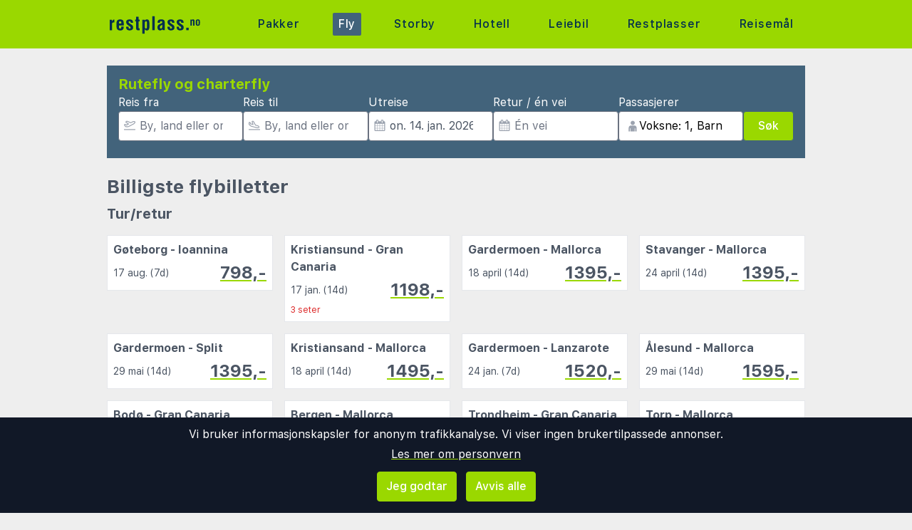

--- FILE ---
content_type: text/html;charset=UTF-8
request_url: https://www.restplass.no/fly?orig=MMX&dest=SPU
body_size: 20140
content:
<!DOCTYPE html>
<html class="browser simpleness" lang="no">
  <head> <link rel="icon" href="/favicon.png" sizes="any">
<link rel="apple-touch-icon" href="/apple-touch-icon.png"/>
<link rel="manifest" href="/site.webmanifest" />
<meta name="theme-color" content="rgb(154, 216, 0)"/>
 <title>Flygninger fra Malmö (MMX) til Split (SPU) | restplass.no</title>
    <meta name="description" content="Vi har de beste prisene på flybilletter over hele verden. Sammenlign flypriser med alle de store flyselskapene.">  <meta name="version" content="">
    <meta property="og:description" content="Vi har de beste prisene på flybilletter over hele verden. Sammenlign flypriser med alle de store flyselskapene.">    <meta property="og:site_name" content="Restplass">
    <meta property="og:title" content="Flygninger fra Malmö (MMX) til Split (SPU)">
    <meta property="og:type" content="object">
    <meta property="og:url" content="https://www.restplass.no/fly">  <link rel="canonical" href="https://www.restplass.no/fly">      <link href="/asset/787ee4e019/green.css" rel="stylesheet"> <link rel="stylesheet" type="text/css" href="/static/asset/css/main.css?1761564895">
<meta name="viewport" content="width=device-width, initial-scale=1, shrink-to-fit=no, viewport-fit=cover, user-scalable=yes">    <script src="/sitemedia/js/elastic-apm-rum.umd.min.js" crossorigin></script>
  <script>
    window.elasticApm && elasticApm.init({
     serviceName: 'elefanten',
      serverUrl: '/apm',
    })
  </script> <script src="/static/js/cm-head.js?1676647551"></script> <link rel="dns-prefetch" href="//www.google.com">  <script>
window.DEBUG=new String("");  window.rgContext={"contact_info":{"email":"post@restplass.no","tiktok":"restplass","instagram":"restplass","facebook":"restplass.no","google":"restplass","phone":"21 09 50 50"},"hostname":"www.restplass.no","locale":"nb-NO","brand":"GREEN","country":"NO","affiliate":null,"flight_url":"/fly","pipr_hostname":"pipr.restplass.no","orig_hostname":"www.restplass.no","currency":"NOK","company":"RP","js_map_url":"https://maps.googleapis.com/maps/api/js?key=AIzaSyAYd1Ojg87obHvkDWUDJnHOOCGl1-CeVwQ","language":"no","site_features":{"rank_2":"1","hcal":"1","flexdate":"0","sfp2":1,"lretdate":"1","hotelsearch":"1","consent":1,"guide":"1","matomo":1,"tour_charters_redirect":1,"ad_revive":1,"corona_info":"0","footer":"1","beach":"1","temp":1,"small_mobile_ad":1,"sort_best":"1","responsive_step2":1,"adsense":1,"simpleness":1}}; // Will be taken over by RgContext object
window.rgContext.i18n={
"%1 categories":"%1 kategorier",
"%1 category":"%1 kategori",
"%1 facilities":"%1 fasiliteter",
"%1 facility":"%1 fasilitet",
"%1 hotel":"%1 hotell",
"%1 hotels":"%1 hoteller",
"%1 location":"%1 sted",
"%1 locations":"%1 steder",
"%1 of your favorite offers are no longer available.": "Noen av dine favoritter er ikke lenger tilgjengelige.", 
"%1 stars":"%1 stjerner",
"%1 stop":"%1 stopp",
"%1 stops":"%1 stopp",
"%1 supplier":"%1 reisearrangør",
"%1 suppliers":"%1 reisearrangører",
"about": "ca",
"Adults":"Voksne",
"All":"Alle",
"All destinations":"Alle reisemål",
"Arrival":"Ankomst",
"Boat" : "Ferje",
"Book at":"Bestill hos",
"Book" : "Bestill",
"Categories":"Kategorier",
"checked":"huket av",
"Child age":"Barnets alder",
"Children age":"Barn (0-17 år)",
"Children":"Barn",
"Choose":"Velg",
"Choose countries":"Velg land",
"City break":"Storbyferie",
"Clear":"Fjern",
"Click here for more offers":"Klikk her for flere alternativer",
"Close":"Lukk",
"Departure":"Utreise",
"Direct":"Direkte",
"Direct flight":"Direktefly",
"Domestic":"Innenlands",
"Exotic":"Eksotisk",
"Hide details":"Skjul detaljer",
"Hotel":"Hotell",
"Images":"bilder",
"Living units":"Boenheter",
"Long weekend":"Langhelg",
"Minimum bedrooms":"Min. soverom",
"Minimum total amount of bedrooms":"Minimum antall soverom totalt",
"More":"mer",
"more items":"til",
"More than %1 weeks":"Mer enn %1 uker",
"More than a month":"Mer enn en måned",
"Most popular":"Mest populære",
"Most popular now":"Mest populære nå",
"Must be at least one adult in every unit.":"Må være minst en voksen i hver adskilte leilighet/hotellrom",
"Next":"Neste",
"nights":"netter",
"No autocomplete results":"Ingen resultater",
"Nordic":"Norden",
"Oneway":"Én vei",
"other":"andre",
"Other dates":"Andre datoer",
"Other destinations":"Andre reisemål",
"Pagination":"Sidedeling",
"Passengers":"Passasjerer",
"Prev":"Forrige",
"Reject all":"Avvis alle",
"Saving favorite offers requires that you accept cookies. Will you accept cookies?":"For å lagre favoritter må du akseptere vår bruk av cookies. Vil du akseptere cookies?",
"Searching with map":"Søk i kart",
"Select travel":"Velg reise",
"Selected destinations":"Valgte reisemål",
"Show details":"Vis detaljer",
"Ski":"Skiferie",
"Sorry, we don’t have any available offers right now, please try again later.":"Beklager, vi har ingen tilgjengelige tilbud akkurat nå, vennligst prøv igjen senere.",
"Stops":"Stopp",
"Sun and bathing":"Syden",
"to":"til",
"Total price":"Totalpris",
"Type manually":"Skriv inn manuelt",
"under 18?": "under 18?",
"week": "uke",
"Weekend":"Helg",
"weeks":"uker",
"We will stay in the same room / apartment":"Vi vil bo i samme rom / leilighet",
"You can only save 20 offers at a time. Please remove some offers before adding more.":"Du kan kun lagre 20 favoritter om gangen. Vennligst fjerne noen favoritter før du legger til nye."

};
</script> <script>
  var _paq = window._paq = window._paq || [];
  /* tracker methods like "setCustomDimension" should be called before "trackPageView" */
  _paq.push(["setCookieDomain", "*.restplass.no"]);
  _paq.push(["setDomains", ["www.restplass.no", "restplass.no" ]]);
  _paq.push(["disableCookies"]);
  _paq.push(['trackPageView']);
  _paq.push(['enableLinkTracking']);
  (function() {
    var u="https://reisegiganten.matomo.cloud/";
    _paq.push(['setTrackerUrl', u+'matomo.php']);
    _paq.push(['setSiteId', 3 ]);
    var d=document, g=d.createElement('script'), s=d.getElementsByTagName('script')[0];
    g.async=true; g.src='//cdn.matomo.cloud/reisegiganten.matomo.cloud/matomo.js'; s.parentNode.insertBefore(g,s);
  })();
  document.addEventListener("CM_shownbanner", function(e) {
    _paq.push(['trackEvent', 'Consent banner', 'shownbanner', '']);
  });
  document.addEventListener("CM_consented", function(e) {
    _paq.push(['trackEvent', 'Consent banner', 'consented', 'I consent']);
  });
  document.addEventListener("CM_disconsented", function(e) {
    _paq.push(['trackEvent', 'Consent banner', 'disconsented', 'Reject all']);
  });
</script>
<noscript><p><img src="https://reisegiganten.matomo.cloud/matomo.php?idsite=3&amp;rec=1" style="border:0;" alt="" /></p></noscript> <script type="text/javascript" src="/track.js" async></script>
  </head>       <body class="green section-flight bg-rg-background simpleness font-rg flex flex-col min-h-screen p-0 m-0 no" style=""><header class="sticky top-0 w-full bg-rg-background " style="z-index: 1000">  <div id="notifications">
  <div id="msie_warning" class="text-red-700 border-red-400 mx-1 mb-1 p-1 md:px-4 md:py-2 border rounded relative bg-red-200 hidden">
    <div class="align-middle mr-8 text-center"> Internet Explorer er ikke støttet, vennligst <a class="underline text-red-700" href="http://www.microsoft.com/edge">oppdater nettleseren din</a> </div>
  </div>  </div>
<script>
(function () {
  function load () {
    var settings = window.localStorage && localStorage.getItem("notifications");
    return settings ? JSON.parse(settings) : {};
  }
  function save (n) {
    return window.localStorage && localStorage.setItem("notifications", JSON.stringify(n));
  }
  function shouldShow (id) {
    var settings = load();
    if (id == 'msie_warning') {
      return /MSIE|Trident/.test(window.navigator.userAgent);
    }
    return (settings[id] && settings[id]["closed"]) ? 0 : 1;
  }
  function hideNotification (id) {
    var settings = load();
    settings[id] = settings[id] || {};
    settings[id]["closed"] = 1;
    $("#" + id ).addClass("hidden")
    return save(settings);
  }
  document.addEventListener('DOMContentLoaded', function () {
    var addPaddingTop = 0;
    $('#notifications > div').each(function (i, e) {
      if (shouldShow(e.id)) {
        addPaddingTop = 1;
        $(e).removeClass("hidden");
      }
      $('button', e).on('click', function (e) { hideNotification($(this).parent().attr('id')); });
    });
    if (addPaddingTop) { $('#notifications').addClass('pt-1'); }
  });
})();
</script> <div class="bg-rg-primary">     <nav class="flex items-center justify-center sm:justify-between flex-wrap md:flex-nowrap md:p-1 md:pr-2 md:py-3 m-auto container max-w-[980px]" itemscope="itemscope"  itemtype="http://www.schema.org/SiteNavigationElement">
  <div class="flex items-center flex-shrink-0 text-white dark:text-rg-secondary-dark pl-2 lg:px-0">
    <a href="/"><img src="/cdn/images/green/restplass-logo.svg" alt="restplass logo" class="h-11 md:h-11 xl:h-14 mr-0 sm:mr-12"></a>
  </div>  <div class="md:max-w-3xl w-full block flex-grow flex-no-wrap md:flex md:items-center md:w-auto pl-0">
    <div class="md:flex md:flex-grow md:justify-between overflow-x-scroll whitespace-no-wrap whitespace-nowrap no-scrollbar lg:tracking-wider">          <a href="/charter" style="font-weight:500" class="inline-block sm:px-2 md:mt-0 no-underline hover:bg-rg-secondary transition-bg duration-300 ease-in-out hover:text-white text-rg-secondary-dark px-2 py-1 rounded-t-sm md:rounded-sm"> Pakker </a>        <a href="/fly" target="rg_flight" style="font-weight:500" class="inline-block sm:px-2 md:mt-0 no-underline hover:bg-rg-secondary transition-bg duration-300 ease-in-out hover:text-white text-white bg-rg-secondary px-2 py-1 rounded-t-sm md:rounded-sm"> Fly </a>        <a href="/storby" style="font-weight:500" class="inline-block sm:px-2 md:mt-0 no-underline hover:bg-rg-secondary transition-bg duration-300 ease-in-out hover:text-white text-rg-secondary-dark px-2 py-1 rounded-t-sm md:rounded-sm"> Storby </a>    <a href="/hotell?enc_lid=wl" rel="nofollow" style="font-weight:500" class="inline-block sm:px-2 md:mt-0 no-underline hover:bg-rg-secondary transition-bg duration-300 ease-in-out hover:text-white text-rg-secondary-dark px-2 py-1 rounded-t-sm md:rounded-sm"> Hotell </a>    <a href="/leiebil" style="font-weight:500" class="inline-block sm:px-2 md:mt-0 no-underline hover:bg-rg-secondary transition-bg duration-300 ease-in-out hover:text-white text-rg-secondary-dark px-2 py-1 rounded-t-sm md:rounded-sm"> Leiebil </a>      <a href="/restplasser" style="font-weight:500" class="inline-block sm:px-2 md:mt-0 no-underline hover:bg-rg-secondary transition-bg duration-300 ease-in-out hover:text-white text-rg-secondary-dark px-2 py-1 rounded-t-sm md:rounded-sm"> Restplasser </a>      <a href="/guide" style="font-weight:500" class="inline-block sm:px-2 md:mt-0 no-underline hover:bg-rg-secondary transition-bg duration-300 ease-in-out hover:text-white text-rg-secondary-dark px-2 py-1 rounded-t-sm md:rounded-sm"> Reisemål </a>   </div>
  </div>  </nav>  </div>
</header><form class="rg-flight-search form-horizontal state-introduction text-gray-600" action="/fly"> <header class="rg-topbar bg-rg-secondary w-full max-w-[980px] py-2 mx-auto flex flex-wrap sm:mt-6 mt-0 mb-6 hover:shadow-xl transition-shadow duration-100 ease-in-out"> <div class="block sm:flex sm:flex-col justify-items-end gap-2 px-2 w-full pb-4">
  <div class="bg-rg-secondary w-full"><p class="text-rg-primary text-xl px-2 pt-1 pb-0 m-0 font-bold">Rutefly og charterfly</p></div>
  <div class="px-2 grid items-end grid-cols-2 sm:flex sm:flex-row gap-2">
    <div class="input-wrap relative -icon -name-orig !w-auto">
      <label class="text-white m-0 block">Reis fra</label> <svg class="h-4 w-4 mx-2 my-3 absolute text-gray-400" version="1.1" viewBox="0 0 1792 1792" xmlns="http://www.w3.org/2000/svg">
 <path d="m1747 1478h-1702c-24.7 0-44.8 20-44.8 44.8v44.8c0 24.7 20 44.8 44.8 44.8h1702c24.7 0 44.8-20 44.8-44.8v-44.8c0-24.8-20-44.8-44.8-44.8zm-1538-359c12.6 14.3 28.1 25.7 45.5 33.5 17.4 7.83 36.2 11.9 55.2 11.9h0.896l348-1.51c33.7-0.054 67.8-8.59 98.3-24.7l785-414c84.2-44.4 152-106 198-179 54.4-88 67-164 37.7-225-29.1-61-93.9-95.4-193-102-9.04-0.627-18.1-0.896-27.1-0.896-75 0-151 20.2-227 60.2l-248 131-0.985 0.538-1.08-0.448-563-220c-18-7.01-37.2-10.1-56.5-8.99-19.3 1.09-38 6.32-55.1 15.3l-101 53.1c-20.7 10.9-38.2 27.1-50.7 46.8-12.5 19.7-19.7 42.4-20.8 65.8-1.08 23.4 3.94 46.6 14.6 67.4 10.7 20.8 26.6 38.5 46.2 51.3l291 190 0.896 0.538-0.985 0.538-187 98.7-1.16 0.627-1.16-0.627-153-80.2c-19.3-10.1-40.7-15.4-62.4-15.4-21.6 0-43.1 5.18-62.7 15.5l-45.2 23.9c-18 9.49-33.6 22.9-45.6 39.3-12 16.4-20.2 35.3-23.8 55.3-3.67 20-2.78 40.6 2.69 60.2 5.46 19.6 15.3 37.7 28.7 52.9zm-29.3-311 217 114 453-239-483-315 101-53.1 621 242 304-160c56.1-29.6 111-44.7 164-44.7 6 0 12 0.179 18 0.627 42.1 2.86 74.4 13.2 80.4 25.9 5.82 12.2 1.25 44.8-30.7 96.6-32.5 52.6-83 98-146 131l-785 414c-11.3 5.97-23.9 9.13-36.2 9.15l-348 1.51-175-199z" fill="currentColor" stroke-width="89.6"/>
</svg>  <input class="rounded pl-7 w-full" type="text" name="orig" value="MMX" placeholder="By, land eller område" data-remember="flight-dep">
    </div>
    <div class="input-wrap relative -icon -name-dest !w-auto">
      <label class="text-white m-0 block">Reis til</label> <svg class="h-4 w-4 mx-2 my-3 absolute text-gray-400" viewBox="0 0 20 16" fill="currentColor" xmlns="http://www.w3.org/2000/svg">
<path d="M19.5 14.5H0.5C0.22375 14.5 0 14.7238 0 15V15.5C0 15.7762 0.22375 16 0.5 16H19.5C19.7763 16 20 15.7762 20 15.5V15C20 14.7238 19.7763 14.5 19.5 14.5ZM3.54469 9.76C3.82781 10.0044 4.1825 10.1906 4.55937 10.2891L14.1331 12.7891C14.8403 12.9734 15.9125 13.1344 17.0472 12.8319C18.1159 12.5466 18.7541 12.0522 18.9444 11.3631C19.1378 10.6578 18.8334 9.905 18.0406 9.12375C17.3872 8.48031 16.5028 7.99937 15.4825 7.73281L12.4234 6.93406L9.21531 1.05625C9.11724 0.876598 8.98345 0.718911 8.82217 0.592886C8.66089 0.466862 8.47553 0.375165 8.2775 0.323438C7.14594 0.0278125 7.09688 0 6.84688 0C6.44406 0 6.05156 0.1625 5.765 0.460938C5.58018 0.653303 5.45001 0.891492 5.38794 1.15094C5.32587 1.41038 5.33413 1.68169 5.41187 1.93687L6.45906 5.37625L4.06094 4.75L3.325 2.96375C3.14563 2.52844 2.7725 2.29625 2.31687 2.1775C1.875 2.06188 1.74312 2.01437 1.5 2.01437C0.39375 2.01437 0 2.90875 0 3.42062V6.0625C0 6.50344 0.194062 6.92219 0.530625 7.20719L3.54469 9.76ZM1.5 3.42062L1.93813 3.535L2.95844 6.0125L8.675 7.50531L6.84688 1.5L7.89875 1.77469L11.4172 8.22125L15.1034 9.18375C15.8697 9.38375 16.5212 9.7325 16.9875 10.1919C17.46 10.6572 17.5106 10.9181 17.4981 10.9637C17.4859 11.0081 17.3078 11.2094 16.6603 11.3822C16.4491 11.4384 15.6713 11.64 14.5119 11.3375L4.93781 8.8375C4.78156 8.79688 4.635 8.71969 4.51375 8.61531L1.5 6.0625V3.42062Z"/>
</svg> <input class="rounded pl-7 w-full" type="text" name="dest" value="SPU" placeholder="By, land eller område" data-remember="flight-dest">
    </div>
    <div class="input-wrap relative -icon -name-edepdate !w-auto">
      <label class="text-white m-0 block">Utreise</label> <svg class="h-4 w-4 mx-2 my-3 absolute text-gray-400" viewBox="0 0 1792 1792" xmlns="http://www.w3.org/2000/svg"><path d="M192 1664h288v-288h-288v288zm352 0h320v-288h-320v288zm-352-352h288v-320h-288v320zm352 0h320v-320h-320v320zm-352-384h288v-288h-288v288zm736 736h320v-288h-320v288zm-384-736h320v-288h-320v288zm768 736h288v-288h-288v288zm-384-352h320v-320h-320v320zm-352-864v-288q0-13-9.5-22.5t-22.5-9.5h-64q-13 0-22.5 9.5t-9.5 22.5v288q0 13 9.5 22.5t22.5 9.5h64q13 0 22.5-9.5t9.5-22.5zm736 864h288v-320h-288v320zm-384-384h320v-288h-320v288zm384 0h288v-288h-288v288zm32-480v-288q0-13-9.5-22.5t-22.5-9.5h-64q-13 0-22.5 9.5t-9.5 22.5v288q0 13 9.5 22.5t22.5 9.5h64q13 0 22.5-9.5t9.5-22.5zm384-64v1280q0 52-38 90t-90 38h-1408q-52 0-90-38t-38-90v-1280q0-52 38-90t90-38h128v-96q0-66 47-113t113-47h64q66 0 113 47t47 113v96h384v-96q0-66 47-113t113-47h64q66 0 113 47t47 113v96h128q52 0 90 38t38 90z" fill="currentColor"/></svg> <input class="rounded pl-7 w-full" name="dep" type="text" value="2026-01-14" data-buttons="close">
    </div>
    <div class="input-wrap relative -icon -name-lretdate !w-auto">
      <label class="text-white m-0 block whitespace-nowrap">Retur / én vei</label> <svg class="h-4 w-4 mx-2 my-3 absolute text-gray-400" viewBox="0 0 1792 1792" xmlns="http://www.w3.org/2000/svg"><path d="M192 1664h288v-288h-288v288zm352 0h320v-288h-320v288zm-352-352h288v-320h-288v320zm352 0h320v-320h-320v320zm-352-384h288v-288h-288v288zm736 736h320v-288h-320v288zm-384-736h320v-288h-320v288zm768 736h288v-288h-288v288zm-384-352h320v-320h-320v320zm-352-864v-288q0-13-9.5-22.5t-22.5-9.5h-64q-13 0-22.5 9.5t-9.5 22.5v288q0 13 9.5 22.5t22.5 9.5h64q13 0 22.5-9.5t9.5-22.5zm736 864h288v-320h-288v320zm-384-384h320v-288h-320v288zm384 0h288v-288h-288v288zm32-480v-288q0-13-9.5-22.5t-22.5-9.5h-64q-13 0-22.5 9.5t-9.5 22.5v288q0 13 9.5 22.5t22.5 9.5h64q13 0 22.5-9.5t9.5-22.5zm384-64v1280q0 52-38 90t-90 38h-1408q-52 0-90-38t-38-90v-1280q0-52 38-90t90-38h128v-96q0-66 47-113t113-47h64q66 0 113 47t47 113v96h384v-96q0-66 47-113t113-47h64q66 0 113 47t47 113v96h128q52 0 90 38t38 90z" fill="currentColor"/></svg> <input class="rounded pl-7 w-full" name="return" type="text" value="" data-buttons="clear:Én vei,close" placeholder="Én vei">
    </div>
    <div class="input-wrap relative -icon -name-age -passenger !w-auto col-span-2 sm:col-span-1">
      <label class="text-white m-0 block">Passasjerer</label> <span class="relative sm:flex sm:items-center w-full">  <div class="absolute ml-3 mb-1 hidden sm:block"><svg class="text-gray-400 h-4 w-4" version="1.1" viewBox="0 0 26.5 26.5" xmlns="http://www.w3.org/2000/svg">
 <path d="m13.3 10.8c-2.78-0.0429-4.9-2.27-4.91-4.91 0.0459-2.75 2.29-4.9 4.91-4.91 2.78 0.105 4.9 2.23 4.91 4.91-0.0546 2.75-2.29 4.9-4.91 4.91zm3.97 1.02c3.49 0.0408 5.26 3.11 5.28 6.17v7.56h-3.42l1e-5 -6.64c-0.0834-0.459-0.394-0.615-0.679-0.57-0.267 0.0422-0.51 0.26-0.523 0.57l1e-5 6.64h-9.52l9.3e-6 -6.64c0.0728-0.437-0.351-0.605-0.621-0.588-0.29 0.0182-0.57 0.249-0.581 0.588l1.86e-5 6.64h-3.37l9.3e-6 -7.56c-0.0201-3.27 2.05-6.15 5.31-6.17z" fill="currentColor" stroke-width=".0205"/>
</svg></div>  <input class="rounded w-full text-black pl-7 m-0" type="text" name="age" value="42" default-value="" data-remember="flight-age">
</span> </div>
    <div class="submit-wrap col-span-2 sm:col-span-1"> <button id="" class=" text-base bg-rg-primary rounded py-2 px-5 m-0 text-white font-medium text-center inline-flex items-center justify-center hover:shadow hover:bg-rg-primary-dark transition-bg duration-300 ease-in-out hover:text-white hover:text-white hover:no-underline no-underline cursor-pointer border border-rg-secondary border-solid float-right w-full "   >Søk</button> </div>
  </div>
</div> </header> <div class="main-content mx-auto -with-aside"> <aside class="filters overflow-y-auto min-w-[25%] max-w-[75%] px-3 py-2 bg-white sm:max-w-[none] sm:basis-1/4 flex flex-col sm:flex-grow fixed sm:static -right-full top-[68px] pb-[68px] sm:top-[unset] float-none sm:right-[unset] h-full z-[900] sm:z-auto transition-[right] duration-300 sm:transition-none ease-in"> <a id="" href=""  class=" text-base bg-rg-primary py-1.5 px-3 my-2 text-white font-medium text-center inline-flex items-center justify-center hover:shadow hover:bg-rg-primary-dark transition-bg duration-300 ease-in-out hover:text-white hover:text-white hover:no-underline no-underline cursor-pointer js-close-aside sticky shadow top-0 z-[1000] sm:hidden float-right  rounded"   > Lukk  </a>  <div class="filterbox my-2 p-1 px-2 counter bg-gray-100 text-center rounded">
  <span class="matches font-semibold">0</span>
  <span class="text">Flyvninger</span>
</div>
<div class="filterbox duration">
  <h3 class="mt-4">Max reisetid pr. strekning</h3>
  <label class="block rt1-right">
    <span class="rt0"></span>
    <input type="text" name="duration" class="rg-range-input" value="1440" min="0" max="1440" step="30" formatter="rgDurationFormatter">
  </label>
  <label class="block radio">
    <input type="radio" name="max_stops" value="0"> <span>Direktefly</span>
  </label>
  <label class="block radio">
    <input type="radio" name="max_stops" value="1"> <span>Maks 1 stopp</span>
  </label>
  <label class="block radio">
    <input type="radio" name="max_stops" value="" checked> <span>Alle antall stopp</span>
  </label>
</div>

<hr class="splitter">

<div class="filterbox">
  <h3 class="mt-4">Tidspunkt for utreise</h3>
  <span class="slider-label-orig">Avgang</span>
  <label class="block rt1-right">
    <span class="rt0"></span> <span class="rt1"></span>
    <input type="text" name="dtwinf" class="rg-range-input" value="0,86400" min="0" max="86400" step="1800" multiple formatter="rgHourMinuteFormatter">
  </label>
  <span class="slider-label-dest">Lander</span>
  <label class="block rt1-right">
    <span class="rt0"></span> <span class="rt1"></span>
    <input type="text" name="atwinf" class="rg-range-input" value="0,86400" min="0" max="86400" step="1800" multiple formatter="rgHourMinuteFormatter">
  </label>
</div>

<hr class="splitter">

<div class="filterbox">
<h3 class="mt-4 hide-for-oneway">Tidspunkt for returfly</h3>
<span class="hide-for-oneway slider-label-dest">Avgang</span>
  <label class="block rt1-right hide-for-oneway">
    <span class="rt0"></span> <span class="rt1"></span>
    <input type="text" name="dtwinl" class="rg-range-input" value="0,86400" min="0" max="86400" step="1800" multiple formatter="rgHourMinuteFormatter">
  </label>
  <span class="hide-for-oneway slider-label-orig">Lander</span>
  <label class="block rt1-right hide-for-oneway">
    <span class="rt0"></span> <span class="rt1"></span>
    <input type="text" name="atwinl" class="rg-range-input" value="0,86400" min="0" max="86400" step="1800" multiple formatter="rgHourMinuteFormatter">
  </label>
</div>

<hr class="splitter hide-for-oneway">

<div class="filterbox">
  <h3 class="mt-4">Avreiseflyplass</h3>
  <!-- snipets orig and dest will be removed and replaced with origlist and destlist later on by dusan -->
  <script type="text/rg-snippet" data-name="orig">
    <label class="block checkbox">
      <input type="checkbox" name="orig">
      <span class="label-text js-label-text w-32 text-left"></span>
    </label>
  </script>
  <script type="text/rg-snippet" data-name="origlist">
    <label class="block checkbox">
      <input type="checkbox" name="origlist">
      <span class="label-text js-label-text w-32 text-left"></span>
    </label>
  </script>
</div>

<div class="filterbox">
  <h3 class="mt-4">Ankomstflyplass</h3>
  <script type="text/rg-snippet" data-name="dest">
    <label class="block checkbox">
      <input type="checkbox" name="dest">
      <span class="label-text js-label-text w-32 text-left"></span>
    </label>
  </script>
  <script type="text/rg-snippet" data-name="destlist">
    <label class="block checkbox">
      <input type="checkbox" name="destlist">
      <span class="label-text js-label-text w-32 text-left"></span>
    </label>
  </script>
</div>
<div class="filterbox">
  <h3 class="mt-4">Allianse</h3>
  <script type="text/rg-snippet" data-name="alliance">
    <label class="block checkbox">
      <input type="checkbox" name="alliance">
      <span class="label-text js-label-text w-32 text-left"></span>
    </label>
  </script>
</div>
<div class="filterbox">
  <h3 class="mt-4">Flyselskap</h3>
  <div class="rg-truncate-y">
    <label class="block checkbox mark_all">
      <input type="checkbox" data-select-all="carrier">
      <span class="label-text js-label-text w-32 text-left">Velg alle</span>
    </label>
  </div>
  <hr class="splitter">
  <div class="rg-truncate-y" data-less-text="Vis færre flyselskap" data-more-text="Vis alle flyselskap">
    <script type="text/rg-snippet" data-name="carrier">
      <label class="block checkbox">
        <input type="checkbox" name="carrier">
        <span class="label-text js-label-text w-32 text-left"></span>
      </label>
    </script>
  </div>
</div>
<div class="filterbox">
  <h3 class="mt-4">Reisearrangører</h3>
  <div class="rg-truncate-y">
    <label class="block checkbox mark_all">
      <input type="checkbox" data-select-all="supplier">
      <span class="label-text js-label-text w-32 text-left">Velg alle</span>
    </label>
  </div>
  <hr class="splitter">
  <div class="rg-truncate-y" data-less-text="Vis færre reisearrangører" data-more-text="Vis alle reisearrangører">
    <script type="text/rg-snippet" data-name="supplier">
      <label class="block checkbox">
        <input type="checkbox" name="supplier">
        <span class="label-text js-label-text w-32 text-left"></span>
      </label>
    </script>
  </div>
</div>
<div class="filterbox kayak">
  <span class="kayak_text">Et samarbeid mellom:</span>
  <div class=" bg-rg-primary px-2 inline-block rounded w-24"><img class="w-full" src=/cdn/images/green/restplass-logo.svg></div>&nbsp&amp;&nbsp;<div class="inline-block w-24"><a class="w-full" href="//kayak.com"><img src="/cdn/images/kayak-logo.png"/></a></div>
</div>  </aside> <main class=" flex flex-col flex-grow basis-3/4 max-w-full min-w-0">  <div class="section -introduction !bg-[#eeeeee] !p-0 !shadow-none"> <div class="pl-2 md:pl-0">
  <h1>Billigste flybilletter</h1>
  <p class="text-xl font-bold first-letter:uppercase">Tur/retur</p>
</div>
<div class="grid grid-cols-2 sm:grid-cols-3 md:grid-cols-4 items-top gap-2 md:gap-4 mb-8 px-2 md:px-0">   <a rel="nofollow" href="?age=42&dep=2026-08-17&dest=IOA&destlist=IOA&max_stops=0&orig=GOT&origlist=GOT&sort=fare&return=2026-08-24">
    <div class="hover:shadow-md transition-shadow border hover:border-rg-primary transition-border duration-300 ease-in-out p-2 text-left bg-white text-gray-600">
    <div>
      <span class="font-bold">Gøteborg - Ioannina</span>
    </div>
    <div class="flex items-center justify-between text-sm  mt-1">
      <span> 17 aug. (7d) </span>
      <span class="font-bold text-2xl rg-link">798,-</span>
    </div>  </div>
  </a>   <a rel="nofollow" href="?age=42&dep=2026-01-17&dest=LPA&destlist=LPA&max_stops=0&orig=KSU&origlist=KSU&sort=fare&return=2026-01-31">
    <div class="hover:shadow-md transition-shadow border hover:border-rg-primary transition-border duration-300 ease-in-out p-2 text-left bg-white text-gray-600">
    <div>
      <span class="font-bold">Kristiansund - Gran Canaria</span>
    </div>
    <div class="flex items-center justify-between text-sm  mt-1">
      <span> 17 jan. (14d) </span>
      <span class="font-bold text-2xl rg-link">1198,-</span>
    </div>  <span class="text-xs text-red-600 block mt-1">3 seter</span>  </div>
  </a>   <a rel="nofollow" href="?age=42&dep=2026-04-18&dest=PMI&destlist=PMI&max_stops=0&orig=OSL&origlist=OSL&sort=fare&return=2026-05-02">
    <div class="hover:shadow-md transition-shadow border hover:border-rg-primary transition-border duration-300 ease-in-out p-2 text-left bg-white text-gray-600">
    <div>
      <span class="font-bold">Gardermoen - Mallorca</span>
    </div>
    <div class="flex items-center justify-between text-sm  mt-1">
      <span> 18 april (14d) </span>
      <span class="font-bold text-2xl rg-link">1395,-</span>
    </div>  </div>
  </a>   <a rel="nofollow" href="?age=42&dep=2026-04-24&dest=PMI&destlist=PMI&max_stops=0&orig=SVG&origlist=SVG&sort=fare&return=2026-05-08">
    <div class="hover:shadow-md transition-shadow border hover:border-rg-primary transition-border duration-300 ease-in-out p-2 text-left bg-white text-gray-600">
    <div>
      <span class="font-bold">Stavanger - Mallorca</span>
    </div>
    <div class="flex items-center justify-between text-sm  mt-1">
      <span> 24 april (14d) </span>
      <span class="font-bold text-2xl rg-link">1395,-</span>
    </div>  </div>
  </a>   <a rel="nofollow" href="?age=42&dep=2026-05-29&dest=SPU&destlist=SPU&max_stops=0&orig=OSL&origlist=OSL&sort=fare&return=2026-06-12">
    <div class="hover:shadow-md transition-shadow border hover:border-rg-primary transition-border duration-300 ease-in-out p-2 text-left bg-white text-gray-600">
    <div>
      <span class="font-bold">Gardermoen - Split</span>
    </div>
    <div class="flex items-center justify-between text-sm  mt-1">
      <span> 29 mai (14d) </span>
      <span class="font-bold text-2xl rg-link">1395,-</span>
    </div>  </div>
  </a>   <a rel="nofollow" href="?age=42&dep=2026-04-18&dest=PMI&destlist=PMI&max_stops=0&orig=KRS&origlist=KRS&sort=fare&return=2026-05-02">
    <div class="hover:shadow-md transition-shadow border hover:border-rg-primary transition-border duration-300 ease-in-out p-2 text-left bg-white text-gray-600">
    <div>
      <span class="font-bold">Kristiansand - Mallorca</span>
    </div>
    <div class="flex items-center justify-between text-sm  mt-1">
      <span> 18 april (14d) </span>
      <span class="font-bold text-2xl rg-link">1495,-</span>
    </div>  </div>
  </a>   <a rel="nofollow" href="?age=42&dep=2026-01-24&dest=ACE&destlist=ACE&max_stops=0&orig=OSL&origlist=OSL&sort=fare&return=2026-01-31">
    <div class="hover:shadow-md transition-shadow border hover:border-rg-primary transition-border duration-300 ease-in-out p-2 text-left bg-white text-gray-600">
    <div>
      <span class="font-bold">Gardermoen - Lanzarote</span>
    </div>
    <div class="flex items-center justify-between text-sm  mt-1">
      <span> 24 jan. (7d) </span>
      <span class="font-bold text-2xl rg-link">1520,-</span>
    </div>  </div>
  </a>   <a rel="nofollow" href="?age=42&dep=2026-05-29&dest=PMI&destlist=PMI&max_stops=0&orig=AES&origlist=AES&sort=fare&return=2026-06-12">
    <div class="hover:shadow-md transition-shadow border hover:border-rg-primary transition-border duration-300 ease-in-out p-2 text-left bg-white text-gray-600">
    <div>
      <span class="font-bold">Ålesund - Mallorca</span>
    </div>
    <div class="flex items-center justify-between text-sm  mt-1">
      <span> 29 mai (14d) </span>
      <span class="font-bold text-2xl rg-link">1595,-</span>
    </div>  </div>
  </a>   <a rel="nofollow" href="?age=42&dep=2026-01-30&dest=LPA&destlist=LPA&max_stops=0&orig=BOO&origlist=BOO&sort=fare&return=2026-02-06">
    <div class="hover:shadow-md transition-shadow border hover:border-rg-primary transition-border duration-300 ease-in-out p-2 text-left bg-white text-gray-600">
    <div>
      <span class="font-bold">Bodø - Gran Canaria</span>
    </div>
    <div class="flex items-center justify-between text-sm  mt-1">
      <span> 30 jan. (7d) </span>
      <span class="font-bold text-2xl rg-link">1608,-</span>
    </div>  </div>
  </a>   <a rel="nofollow" href="?age=42&dep=2026-04-24&dest=PMI&destlist=PMI&max_stops=0&orig=BGO&origlist=BGO&sort=fare&return=2026-05-08">
    <div class="hover:shadow-md transition-shadow border hover:border-rg-primary transition-border duration-300 ease-in-out p-2 text-left bg-white text-gray-600">
    <div>
      <span class="font-bold">Bergen - Mallorca</span>
    </div>
    <div class="flex items-center justify-between text-sm  mt-1">
      <span> 24 april (14d) </span>
      <span class="font-bold text-2xl rg-link">1695,-</span>
    </div>  </div>
  </a>   <a rel="nofollow" href="?age=42&dep=2026-01-30&dest=LPA&destlist=LPA&max_stops=0&orig=TRD&origlist=TRD&sort=fare&return=2026-02-06">
    <div class="hover:shadow-md transition-shadow border hover:border-rg-primary transition-border duration-300 ease-in-out p-2 text-left bg-white text-gray-600">
    <div>
      <span class="font-bold">Trondheim - Gran Canaria</span>
    </div>
    <div class="flex items-center justify-between text-sm  mt-1">
      <span> 30 jan. (7d) </span>
      <span class="font-bold text-2xl rg-link">1995,-</span>
    </div>  </div>
  </a>   <a rel="nofollow" href="?age=42&dep=2026-05-26&dest=PMI&destlist=PMI&max_stops=0&orig=TRF&origlist=TRF&sort=fare&return=2026-06-09">
    <div class="hover:shadow-md transition-shadow border hover:border-rg-primary transition-border duration-300 ease-in-out p-2 text-left bg-white text-gray-600">
    <div>
      <span class="font-bold">Torp - Mallorca</span>
    </div>
    <div class="flex items-center justify-between text-sm  mt-1">
      <span> 26 mai (14d) </span>
      <span class="font-bold text-2xl rg-link">1995,-</span>
    </div>  </div>
  </a>   <a rel="nofollow" href="?age=42&dep=2026-01-17&dest=LPA&destlist=LPA&max_stops=0&orig=AES&origlist=AES&sort=fare&return=2026-01-31">
    <div class="hover:shadow-md transition-shadow border hover:border-rg-primary transition-border duration-300 ease-in-out p-2 text-left bg-white text-gray-600">
    <div>
      <span class="font-bold">Ålesund - Gran Canaria</span>
    </div>
    <div class="flex items-center justify-between text-sm  mt-1">
      <span> 17 jan. (14d) </span>
      <span class="font-bold text-2xl rg-link">1995,-</span>
    </div>  </div>
  </a>   <a rel="nofollow" href="?age=42&dep=2026-01-21&dest=LPA&destlist=LPA&max_stops=0&orig=MOL&origlist=MOL&sort=fare&return=2026-01-28">
    <div class="hover:shadow-md transition-shadow border hover:border-rg-primary transition-border duration-300 ease-in-out p-2 text-left bg-white text-gray-600">
    <div>
      <span class="font-bold">Molde - Gran Canaria</span>
    </div>
    <div class="flex items-center justify-between text-sm  mt-1">
      <span> 21 jan. (7d) </span>
      <span class="font-bold text-2xl rg-link">1995,-</span>
    </div>  <span class="text-xs text-red-600 block mt-1">1 seter</span>  </div>
  </a>   <a rel="nofollow" href="?age=42&dep=2026-04-18&dest=AYT&destlist=AYT&max_stops=0&orig=OSL&origlist=OSL&sort=fare&return=2026-05-03">
    <div class="hover:shadow-md transition-shadow border hover:border-rg-primary transition-border duration-300 ease-in-out p-2 text-left bg-white text-gray-600">
    <div>
      <span class="font-bold">Gardermoen - Antalya</span>
    </div>
    <div class="flex items-center justify-between text-sm  mt-1">
      <span> 18 april (14d) </span>
      <span class="font-bold text-2xl rg-link">1995,-</span>
    </div>  </div>
  </a>   <a rel="nofollow" href="?age=42&dep=2026-01-23&dest=LPA&destlist=LPA&max_stops=0&orig=KRS&origlist=KRS&sort=fare&return=2026-02-06">
    <div class="hover:shadow-md transition-shadow border hover:border-rg-primary transition-border duration-300 ease-in-out p-2 text-left bg-white text-gray-600">
    <div>
      <span class="font-bold">Kristiansand - Gran Canaria</span>
    </div>
    <div class="flex items-center justify-between text-sm  mt-1">
      <span> 23 jan. (14d) </span>
      <span class="font-bold text-2xl rg-link">1995,-</span>
    </div>  <span class="text-xs text-red-600 block mt-1">2 seter</span>  </div>
  </a>   <a rel="nofollow" href="?age=42&dep=2026-01-30&dest=LPA&destlist=LPA&max_stops=0&orig=TRF&origlist=TRF&sort=fare&return=2026-02-06">
    <div class="hover:shadow-md transition-shadow border hover:border-rg-primary transition-border duration-300 ease-in-out p-2 text-left bg-white text-gray-600">
    <div>
      <span class="font-bold">Torp - Gran Canaria</span>
    </div>
    <div class="flex items-center justify-between text-sm  mt-1">
      <span> 30 jan. (7d) </span>
      <span class="font-bold text-2xl rg-link">1995,-</span>
    </div>  </div>
  </a>   <a rel="nofollow" href="?age=42&dep=2026-01-31&dest=LPA&destlist=LPA&max_stops=0&orig=HAU&origlist=HAU&sort=fare&return=2026-02-07">
    <div class="hover:shadow-md transition-shadow border hover:border-rg-primary transition-border duration-300 ease-in-out p-2 text-left bg-white text-gray-600">
    <div>
      <span class="font-bold">Haugesund - Gran Canaria</span>
    </div>
    <div class="flex items-center justify-between text-sm  mt-1">
      <span> 31 jan. (7d) </span>
      <span class="font-bold text-2xl rg-link">1995,-</span>
    </div>  <span class="text-xs text-red-600 block mt-1">2 seter</span>  </div>
  </a>   <a rel="nofollow" href="?age=42&dep=2026-10-17&dest=CHQ&destlist=CHQ&max_stops=0&orig=EVE&origlist=EVE&sort=fare&return=2026-10-24">
    <div class="hover:shadow-md transition-shadow border hover:border-rg-primary transition-border duration-300 ease-in-out p-2 text-left bg-white text-gray-600">
    <div>
      <span class="font-bold">Evenes - Kreta Chania</span>
    </div>
    <div class="flex items-center justify-between text-sm  mt-1">
      <span> 17 okt. (7d) </span>
      <span class="font-bold text-2xl rg-link">1998,-</span>
    </div>  </div>
  </a>   <a rel="nofollow" href="?age=42&dep=2026-10-03&dest=CHQ&destlist=CHQ&max_stops=0&orig=TOS&origlist=TOS&sort=fare&return=2026-10-10">
    <div class="hover:shadow-md transition-shadow border hover:border-rg-primary transition-border duration-300 ease-in-out p-2 text-left bg-white text-gray-600">
    <div>
      <span class="font-bold">Tromsø - Kreta Chania</span>
    </div>
    <div class="flex items-center justify-between text-sm  mt-1">
      <span> 03 okt. (7d) </span>
      <span class="font-bold text-2xl rg-link">1998,-</span>
    </div>  </div>
  </a>   <a rel="nofollow" href="?age=42&dep=2026-10-03&dest=CHQ&destlist=CHQ&max_stops=0&orig=KRS&origlist=KRS&sort=fare&return=2026-10-10">
    <div class="hover:shadow-md transition-shadow border hover:border-rg-primary transition-border duration-300 ease-in-out p-2 text-left bg-white text-gray-600">
    <div>
      <span class="font-bold">Kristiansand - Kreta Chania</span>
    </div>
    <div class="flex items-center justify-between text-sm  mt-1">
      <span> 03 okt. (7d) </span>
      <span class="font-bold text-2xl rg-link">1998,-</span>
    </div>  </div>
  </a>   <a rel="nofollow" href="?age=42&dep=2026-10-03&dest=CHQ&destlist=CHQ&max_stops=0&orig=BOO&origlist=BOO&sort=fare&return=2026-10-10">
    <div class="hover:shadow-md transition-shadow border hover:border-rg-primary transition-border duration-300 ease-in-out p-2 text-left bg-white text-gray-600">
    <div>
      <span class="font-bold">Bodø - Kreta Chania</span>
    </div>
    <div class="flex items-center justify-between text-sm  mt-1">
      <span> 03 okt. (7d) </span>
      <span class="font-bold text-2xl rg-link">1998,-</span>
    </div>  </div>
  </a>   <a rel="nofollow" href="?age=42&dep=2026-08-28&dest=CHQ&destlist=CHQ&max_stops=0&orig=OSL&origlist=OSL&sort=fare&return=2026-09-04">
    <div class="hover:shadow-md transition-shadow border hover:border-rg-primary transition-border duration-300 ease-in-out p-2 text-left bg-white text-gray-600">
    <div>
      <span class="font-bold">Gardermoen - Kreta Chania</span>
    </div>
    <div class="flex items-center justify-between text-sm  mt-1">
      <span> 28 aug. (7d) </span>
      <span class="font-bold text-2xl rg-link">1998,-</span>
    </div>  </div>
  </a>   <a rel="nofollow" href="?age=42&dep=2026-04-06&dest=LPA&destlist=LPA&max_stops=0&orig=OSL&origlist=OSL&sort=fare&return=2026-04-27">
    <div class="hover:shadow-md transition-shadow border hover:border-rg-primary transition-border duration-300 ease-in-out p-2 text-left bg-white text-gray-600">
    <div>
      <span class="font-bold">Gardermoen - Gran Canaria</span>
    </div>
    <div class="flex items-center justify-between text-sm  mt-1">
      <span> 06 april (21d) </span>
      <span class="font-bold text-2xl rg-link">2439,-</span>
    </div>  </div>
  </a>   </div>
  <div class="pl-2 md:pl-0">
    <p class="text-xl font-bold first-letter:uppercase">Én vei</p>
  </div>
  <div class="grid grid-cols-2 sm:grid-cols-3 md:grid-cols-4 items-top gap-4 mb-8">  <a rel="nofollow" href="?age=42&dep=2026-08-10&dest=KGS&destlist=KGS&max_stops=0&orig=GOT&origlist=GOT&sort=fare">
    <div class="hover:shadow-md transition-shadow border hover:border-rg-primary transition-border duration-300 ease-in-out p-2 text-left bg-white text-gray-600">
    <div>
      <span class="font-bold">Gøteborg - Kos</span>
    </div>
    <div class="flex items-center justify-between text-sm  mt-1">
      <span> 10 aug. (Én vei) </span>
      <span class="font-bold text-2xl rg-link">898,-</span>
    </div>  </div>
  </a>   <a rel="nofollow" href="?age=42&dep=2026-01-25&dest=TFS&destlist=TFS&max_stops=0&orig=TRD&origlist=TRD&sort=fare">
    <div class="hover:shadow-md transition-shadow border hover:border-rg-primary transition-border duration-300 ease-in-out p-2 text-left bg-white text-gray-600">
    <div>
      <span class="font-bold">Trondheim - Tenerife</span>
    </div>
    <div class="flex items-center justify-between text-sm  mt-1">
      <span> 25 jan. (Én vei) </span>
      <span class="font-bold text-2xl rg-link">998,-</span>
    </div>  <span class="text-xs text-red-600 block mt-1">2 seter</span>  </div>
  </a>   <a rel="nofollow" href="?age=42&dep=2026-08-05&dest=RHO&destlist=RHO&max_stops=0&orig=TRF&origlist=TRF&sort=fare">
    <div class="hover:shadow-md transition-shadow border hover:border-rg-primary transition-border duration-300 ease-in-out p-2 text-left bg-white text-gray-600">
    <div>
      <span class="font-bold">Torp - Rhodos</span>
    </div>
    <div class="flex items-center justify-between text-sm  mt-1">
      <span> 05 aug. (Én vei) </span>
      <span class="font-bold text-2xl rg-link">998,-</span>
    </div>  </div>
  </a>   <a rel="nofollow" href="?age=42&dep=2026-08-05&dest=RHO&destlist=RHO&max_stops=0&orig=SVG&origlist=SVG&sort=fare">
    <div class="hover:shadow-md transition-shadow border hover:border-rg-primary transition-border duration-300 ease-in-out p-2 text-left bg-white text-gray-600">
    <div>
      <span class="font-bold">Stavanger - Rhodos</span>
    </div>
    <div class="flex items-center justify-between text-sm  mt-1">
      <span> 05 aug. (Én vei) </span>
      <span class="font-bold text-2xl rg-link">998,-</span>
    </div>  </div>
  </a>   <a rel="nofollow" href="?age=42&dep=2026-08-08&dest=JTR&destlist=JTR&max_stops=0&orig=OSL&origlist=OSL&sort=fare">
    <div class="hover:shadow-md transition-shadow border hover:border-rg-primary transition-border duration-300 ease-in-out p-2 text-left bg-white text-gray-600">
    <div>
      <span class="font-bold">Gardermoen - Santorini</span>
    </div>
    <div class="flex items-center justify-between text-sm  mt-1">
      <span> 08 aug. (Én vei) </span>
      <span class="font-bold text-2xl rg-link">998,-</span>
    </div>  <span class="text-xs text-red-600 block mt-1">4 seter</span>  </div>
  </a>   <a rel="nofollow" href="?age=42&dep=2026-08-29&dest=OSL&destlist=OSL&max_stops=0&orig=JTR&origlist=JTR&sort=fare">
    <div class="hover:shadow-md transition-shadow border hover:border-rg-primary transition-border duration-300 ease-in-out p-2 text-left bg-white text-gray-600">
    <div>
      <span class="font-bold">Santorini - Gardermoen</span>
    </div>
    <div class="flex items-center justify-between text-sm  mt-1">
      <span> 29 aug. (Én vei) </span>
      <span class="font-bold text-2xl rg-link">998,-</span>
    </div>  <span class="text-xs text-red-600 block mt-1">4 seter</span>  </div>
  </a>   <a rel="nofollow" href="?age=42&dep=2026-08-14&dest=KGS&destlist=KGS&max_stops=0&orig=OSL&origlist=OSL&sort=fare">
    <div class="hover:shadow-md transition-shadow border hover:border-rg-primary transition-border duration-300 ease-in-out p-2 text-left bg-white text-gray-600">
    <div>
      <span class="font-bold">Gardermoen - Kos</span>
    </div>
    <div class="flex items-center justify-between text-sm  mt-1">
      <span> 14 aug. (Én vei) </span>
      <span class="font-bold text-2xl rg-link">998,-</span>
    </div>  </div>
  </a>   <a rel="nofollow" href="?age=42&dep=2026-08-05&dest=RHO&destlist=RHO&max_stops=0&orig=OSL&origlist=OSL&sort=fare">
    <div class="hover:shadow-md transition-shadow border hover:border-rg-primary transition-border duration-300 ease-in-out p-2 text-left bg-white text-gray-600">
    <div>
      <span class="font-bold">Gardermoen - Rhodos</span>
    </div>
    <div class="flex items-center justify-between text-sm  mt-1">
      <span> 05 aug. (Én vei) </span>
      <span class="font-bold text-2xl rg-link">998,-</span>
    </div>  </div>
  </a>   <a rel="nofollow" href="?age=42&dep=2026-04-11&dest=LPA&destlist=LPA&max_stops=0&orig=OSL&origlist=OSL&sort=fare">
    <div class="hover:shadow-md transition-shadow border hover:border-rg-primary transition-border duration-300 ease-in-out p-2 text-left bg-white text-gray-600">
    <div>
      <span class="font-bold">Gardermoen - Gran Canaria</span>
    </div>
    <div class="flex items-center justify-between text-sm  mt-1">
      <span> 11 april (Én vei) </span>
      <span class="font-bold text-2xl rg-link">998,-</span>
    </div>  </div>
  </a>   <a rel="nofollow" href="?age=42&dep=2026-08-05&dest=RHO&destlist=RHO&max_stops=0&orig=AES&origlist=AES&sort=fare">
    <div class="hover:shadow-md transition-shadow border hover:border-rg-primary transition-border duration-300 ease-in-out p-2 text-left bg-white text-gray-600">
    <div>
      <span class="font-bold">Ålesund - Rhodos</span>
    </div>
    <div class="flex items-center justify-between text-sm  mt-1">
      <span> 05 aug. (Én vei) </span>
      <span class="font-bold text-2xl rg-link">998,-</span>
    </div>  </div>
  </a>   <a rel="nofollow" href="?age=42&dep=2026-08-07&dest=LCA&destlist=LCA&max_stops=0&orig=OSL&origlist=OSL&sort=fare">
    <div class="hover:shadow-md transition-shadow border hover:border-rg-primary transition-border duration-300 ease-in-out p-2 text-left bg-white text-gray-600">
    <div>
      <span class="font-bold">Gardermoen - Larnaca</span>
    </div>
    <div class="flex items-center justify-between text-sm  mt-1">
      <span> 07 aug. (Én vei) </span>
      <span class="font-bold text-2xl rg-link">998,-</span>
    </div>  </div>
  </a>   <a rel="nofollow" href="?age=42&dep=2026-08-05&dest=RHO&destlist=RHO&max_stops=0&orig=BGO&origlist=BGO&sort=fare">
    <div class="hover:shadow-md transition-shadow border hover:border-rg-primary transition-border duration-300 ease-in-out p-2 text-left bg-white text-gray-600">
    <div>
      <span class="font-bold">Bergen - Rhodos</span>
    </div>
    <div class="flex items-center justify-between text-sm  mt-1">
      <span> 05 aug. (Én vei) </span>
      <span class="font-bold text-2xl rg-link">998,-</span>
    </div>  </div>
  </a>  </div> </div>
    
    <article class="section -introduction">
      <div> <h2 style="font-size: 26px">Norges mest komplette flysøk, med både charter- og rutefly!</h2> <p>Her kan du sammenligne priser og tilbud fra over 700 flyselskaper, 8 charterselskap og 30 reisebyråer – i ett søk.
    Du kan sortere etter pris, om du vil fly direkte, om du skal én vei eller tur/retur og velge den kombinasjonen som passer deg best.</p> </div>
      <span class="kayak_text">Et samarbeid mellom:</span>
      <div class="text-rg-primary px-2 inline-block rounded w-24"><img class="w-full" src=/cdn/images/green/restplass-logo.svg></div>&nbsp&amp;&nbsp;<div class="inline-block w-24"><img src="/cdn/images/kayak-logo.png"/></div>
    </article>

    <main class="section -no-results">
      <h2 data-nosnippet>Ingen reiser funnet.</h2>
      <p data-nosnippet>Beklager, vi finner ingen reiser som samsvarer med ditt søk.</p>
      <p> <button id="" class=" text-base bg-rg-primary py-1.5 px-3 my-2 text-white font-medium text-center inline-flex items-center justify-center hover:shadow hover:bg-rg-primary-dark transition-bg duration-300 ease-in-out hover:text-white hover:text-white hover:no-underline no-underline cursor-pointer js-remove-filters mx-auto "   >Vil du se flere alternativer?</button> <button id="" class=" text-base bg-rg-primary py-1.5 px-3 my-2 text-white font-medium text-center inline-flex items-center justify-center hover:shadow hover:bg-rg-primary-dark transition-bg duration-300 ease-in-out hover:text-white hover:text-white hover:no-underline no-underline cursor-pointer js-jump-dates mx-auto hide "   >Andre datoer</button> </p>
    </main>

    <main class="section -error -error-generic">
      <h2 data-nosnippet>Noe gikk galt.</h2>
      <p data-nosnippet>Beklager, noe gikk feil med søket ditt. Vennligst prøv igjen.</p>
      <p><button id="" class=" text-base bg-rg-primary py-1.5 px-3 my-2 text-white font-medium text-center inline-flex items-center justify-center hover:shadow hover:bg-rg-primary-dark transition-bg duration-300 ease-in-out hover:text-white hover:text-white hover:no-underline no-underline cursor-pointer mx-auto "   >Søk</button></p>
    </main>

    <main class="section -error -error-too-many">
      <h2 data-nosnippet>For mange søk</h2>
      <p data-nosnippet>Beklager, det er for mange som søker akkurat nå. Vennligst prøv igjen senere.</p>
    </main>

    <main class="section -searching"> <style type="text/css">
div.loadingbar {
  background: repeating-linear-gradient(
    -45deg, #dddddd, #dddddd 2rem, #cccccc 2rem, #cccccc 4rem, #dddddd 4rem
  ) top left fixed;
  background-size: 5.5rem 5.5rem;
  height: 2.5rem;
  animation: load 20s linear infinite;
}

div.loadingbar .loadingbar__fill {
    height: 2.5rem;
    transition: all 1.5s ease-in-out;
    opacity: 0.95;
    width: 50%;
  }

div.loadingbar .loadingbar__text {
    height: 2.5rem;
    line-height: 2.5rem;
  }

@keyframes load {
  0% {
    background-position-x: 0;
  }
  100% {
    background-position-x: 200%;
  }
}
</style>
<div class="loadingbar rounded border border-gray-200 shadow-inner cursor-wait relative overflow-hidden mb-2">
  <div class="loadingbar__fill shadow-inner bg-rg-primary absolute top-0 left-0"></div>
  <div class="loadingbar__text text-shadow font-bold float-right relative mr-1">50%</div>
</div> </main>

    <main class="section -spinner -waiting">
      <h2 data-nosnippet>Søker etter flybilletter...</h2> <div class="spinner-container">
    <div class="spinner">
        <svg version="1.1" id="loader-1" xmlns="http://www.w3.org/2000/svg" xmlns:xlink="http://www.w3.org/1999/xlink" x="0px" y="0px"
            width="40px" height="40px" viewBox="0 0 40 40" enable-background="new 0 0 40 40" xml:space="preserve">
        <path opacity="0.2" fill="#000" d="M20.201,5.169c-8.254,0-14.946,6.692-14.946,14.946c0,8.255,6.692,14.946,14.946,14.946
            s14.946-6.691,14.946-14.946C35.146,11.861,28.455,5.169,20.201,5.169z M20.201,31.749c-6.425,0-11.634-5.208-11.634-11.634
            c0-6.425,5.209-11.634,11.634-11.634c6.425,0,11.633,5.209,11.633,11.634C31.834,26.541,26.626,31.749,20.201,31.749z"/>
        <path fill="#000" d="M26.013,10.047l1.654-2.866c-2.198-1.272-4.743-2.012-7.466-2.012h0v3.312h0
            C22.32,8.481,24.301,9.057,26.013,10.047z">
            <animateTransform attributeType="xml"
                attributeName="transform"
                type="rotate"
                from="0 20 20"
                to="360 20 20"
                dur="0.8s"
                repeatCount="indefinite"/>
            </path>
        </svg>
    </div>
</div> </main>

    <main class="section -done -searching"> <div class="flight-ranked flex mb-2 space-x-2">  <label class="flight-ranked__cheapest block flex-grow group shadow w-0">
    <input class="peer hidden" type="radio" name="sort" value="fare" checked>
    <div class="expanded bg-white peer-checked:bg-rg-primary-lighter border-0 border-b-2 peer-checked:border-rg-primary-dark text-black text-left group-hover:border-rg-primary-dark group-hover:bg-white group-hover:text-rg-primary-dark p-4 h-full text-sm sm:text-normal">
      <h3>Billigst</h3>
      <h3 class="js-big-price flex items-center"><span class="h-4 w-4"><svg class="flight-ranked__cheapest" version="1.1" viewBox="0 0 26.5 26.5" xmlns="http://www.w3.org/2000/svg">
 <path d="m13.3 10.8c-2.78-0.0429-4.9-2.27-4.91-4.91 0.0459-2.75 2.29-4.9 4.91-4.91 2.78 0.105 4.9 2.23 4.91 4.91-0.0546 2.75-2.29 4.9-4.91 4.91zm3.97 1.02c3.49 0.0408 5.26 3.11 5.28 6.17v7.56h-3.42l1e-5 -6.64c-0.0834-0.459-0.394-0.615-0.679-0.57-0.267 0.0422-0.51 0.26-0.523 0.57l1e-5 6.64h-9.52l9.3e-6 -6.64c0.0728-0.437-0.351-0.605-0.621-0.588-0.29 0.0182-0.57 0.249-0.581 0.588l1.86e-5 6.64h-3.37l9.3e-6 -7.56c-0.0201-3.27 2.05-6.15 5.31-6.17z" fill="currentColor" stroke-width=".0205"/>
</svg></span><span class="js-pp-price">-1</span></h3>
      <p class="js-small-price">Totalpris: <span class="js-price"></span></p>
      <p class="m-0">
      <span class="js-duration"></span>
      <span class="hidden sm:inline">(Gjennomsnitt)</span>
      </p>
    </div>
  </label>  <label class="flight-ranked__fastest block flex-grow group shadow w-0">
    <input class="peer hidden" type="radio" name="sort" value="duration" >
    <div class="expanded bg-white peer-checked:bg-rg-primary-lighter border-0 border-b-2 peer-checked:border-rg-primary-dark text-black text-left group-hover:border-rg-primary-dark group-hover:bg-white group-hover:text-rg-primary-dark p-4 h-full text-sm sm:text-normal">
      <h3>Raskest</h3>
      <h3 class="js-big-price flex items-center"><span class="h-4 w-4"><svg class="flight-ranked__fastest" version="1.1" viewBox="0 0 26.5 26.5" xmlns="http://www.w3.org/2000/svg">
 <path d="m13.3 10.8c-2.78-0.0429-4.9-2.27-4.91-4.91 0.0459-2.75 2.29-4.9 4.91-4.91 2.78 0.105 4.9 2.23 4.91 4.91-0.0546 2.75-2.29 4.9-4.91 4.91zm3.97 1.02c3.49 0.0408 5.26 3.11 5.28 6.17v7.56h-3.42l1e-5 -6.64c-0.0834-0.459-0.394-0.615-0.679-0.57-0.267 0.0422-0.51 0.26-0.523 0.57l1e-5 6.64h-9.52l9.3e-6 -6.64c0.0728-0.437-0.351-0.605-0.621-0.588-0.29 0.0182-0.57 0.249-0.581 0.588l1.86e-5 6.64h-3.37l9.3e-6 -7.56c-0.0201-3.27 2.05-6.15 5.31-6.17z" fill="currentColor" stroke-width=".0205"/>
</svg></span><span class="js-pp-price">-1</span></h3>
      <p class="js-small-price">Totalpris: <span class="js-price"></span></p>
      <p class="m-0">
      <span class="js-duration"></span>
      <span class="hidden sm:inline">(Gjennomsnitt)</span>
      </p>
    </div>
  </label>  <label class="flight-ranked__best block flex-grow group shadow w-0">
    <input class="peer hidden" type="radio" name="sort" value="quality" >
    <div class="expanded bg-white peer-checked:bg-rg-primary-lighter border-0 border-b-2 peer-checked:border-rg-primary-dark text-black text-left group-hover:border-rg-primary-dark group-hover:bg-white group-hover:text-rg-primary-dark p-4 h-full text-sm sm:text-normal">
      <h3>Mest for pengene</h3>
      <h3 class="js-big-price flex items-center"><span class="h-4 w-4"><svg class="flight-ranked__best" version="1.1" viewBox="0 0 26.5 26.5" xmlns="http://www.w3.org/2000/svg">
 <path d="m13.3 10.8c-2.78-0.0429-4.9-2.27-4.91-4.91 0.0459-2.75 2.29-4.9 4.91-4.91 2.78 0.105 4.9 2.23 4.91 4.91-0.0546 2.75-2.29 4.9-4.91 4.91zm3.97 1.02c3.49 0.0408 5.26 3.11 5.28 6.17v7.56h-3.42l1e-5 -6.64c-0.0834-0.459-0.394-0.615-0.679-0.57-0.267 0.0422-0.51 0.26-0.523 0.57l1e-5 6.64h-9.52l9.3e-6 -6.64c0.0728-0.437-0.351-0.605-0.621-0.588-0.29 0.0182-0.57 0.249-0.581 0.588l1.86e-5 6.64h-3.37l9.3e-6 -7.56c-0.0201-3.27 2.05-6.15 5.31-6.17z" fill="currentColor" stroke-width=".0205"/>
</svg></span><span class="js-pp-price">-1</span></h3>
      <p class="js-small-price">Totalpris: <span class="js-price"></span></p>
      <p class="m-0">
      <span class="js-duration"></span>
      <span class="hidden sm:inline">(Gjennomsnitt)</span>
      </p>
    </div>
  </label>  <label class="other-dates block flex-grow group shadow w-0 hide" data-dep="" data-return="">
    <div class="expanded bg-white peer-checked:bg-rg-primary-lighter border-0 border-b-2 peer-checked:border-rg-primary-dark text-black text-left group-hover:border-rg-primary-dark group-hover:bg-white group-hover:text-rg-primary-dark p-4 h-full text-sm sm:text-normal js-other-dates" data-dep="" data-return="" data-direct="0">
      <h3>Andre datoer</h3>
      <h3 class="js-big-price flex items-center"><span class="h-4 w-4"><svg class="" version="1.1" viewBox="0 0 26.5 26.5" xmlns="http://www.w3.org/2000/svg">
 <path d="m13.3 10.8c-2.78-0.0429-4.9-2.27-4.91-4.91 0.0459-2.75 2.29-4.9 4.91-4.91 2.78 0.105 4.9 2.23 4.91 4.91-0.0546 2.75-2.29 4.9-4.91 4.91zm3.97 1.02c3.49 0.0408 5.26 3.11 5.28 6.17v7.56h-3.42l1e-5 -6.64c-0.0834-0.459-0.394-0.615-0.679-0.57-0.267 0.0422-0.51 0.26-0.523 0.57l1e-5 6.64h-9.52l9.3e-6 -6.64c0.0728-0.437-0.351-0.605-0.621-0.588-0.29 0.0182-0.57 0.249-0.581 0.588l1.86e-5 6.64h-3.37l9.3e-6 -7.56c-0.0201-3.27 2.05-6.15 5.31-6.17z" fill="currentColor" stroke-width=".0205"/>
</svg></span><span class="js-pp-price">-1</span></h3>
      <p class="js-small-price">Totalpris: <span class="js-price"></span></p>
      <p class="m-0">
      <span class="js-text"></span>
      </p>
    </div>
  </label>
</div> <script type="text/rg-snippet" data-name="trip"><section class="flight-result shadow border mb-2 bg-white block relative overflow-hidden min-h-[120px]">
<div class="js-segments [&>.flight-result\_\_segment:only-child]:mb-12">
  <div class="flight-result__segment pt-0.5 pb-1 px-2 border-b">
    <p class="flight-result__airline-names js-airline-names text-sm m-0">Airline</p>
    <div class="flight-result__airline-logos float-left w-28 hidden sm:block"><img class="js-airline-logo w-6 m-0.5 ml-0" alt=""></div>
    <table class="flight-result__trip m-0 mr-auto w-full sm:w-2/5 md:w-auto md:mr-[180px] [&_td]:p-0.5 mt-[-0.5rem]">
      <tbody>
        <tr>
          <td class="w-[38%] sm:w-48 text-right"><span class="flex flex-wrap-reverse justify-end md:flex-nowrap gap-1">
            <b class="js-dep-time">00:00</b>
            <b class="js-dep-iata">NNN</b>
          </span></td>
          <td class="w-[24w%] sm:w-24 text-center whitespace-nowrap"><span class="js-duration">0h 0s</span></td>
          <td class="w-[38%] sm:w-48 text-left"><span class="flex flex-wrap md:flex-nowrap gap-1">
            <b class="js-dest-iata">NNN</b>
            <b class="js-dest-time">00:00</b>
            <b class="text-rg-primary-dark dest-days hide js-dest-days">+0d</b>
          </span></td>
        </tr>
        <tr>
          <td class="text-collapse text-[1px]">&nbsp;</td>
          <td class="w-[24%] sm:w-24 text-center"><div class="js-legs-illustration many-stops [&.direct>*]:bg-[#4a802b] [&.one-stop>*]:bg-[#e29a23] [&.many-stops>*]:bg-[#e03b10] flex w-[90%] my-0 mx-auto [&>*]:flex-grow [&>*]:flex [&>*]:h-[3px] [&>*]:mx-1"></div></td>
          <td class="text-collapse text-[1px]">&nbsp;</td>
        </tr>
        <tr>
          <td class="w-[38%] sm:w-48 text-right"><span class="js-dep-airport">Airport</span></td>
          <td class="w-[24%] sm:w-24 text-center"><span class="js-stops-text">Unknown</span></td>
          <td class="w-[38%] sm:w-48 text-left"><span class="js-dest-airport">Airport</span></td>
        </tr>
      </tbody>
    </table>
  </div>
</div>
  <div class="group flight-result__book sm:w-44 sm:bg-gray-100 sm:px-2 mb-[-3.8rem] sm:mb-0 p-2 top-0 bottom-0 right-0 text-right sm:absolute flex flex-col items-end justify-end">
    <h3 class="whitespace-nowrap text-sm mb-1 flex items-center justify-end"><span class="js-supplier-name">Sup</span><span class="js-trust-icon hidden group-[.js-is-airline]:inline" title="Betrodd leverandør">
<svg class="text-rg-primary-dark fill-current h-4 w-4 ml-1" version="1.1" viewBox="0 0 100 100" xml:space="preserve" xmlns="http://www.w3.org/2000/svg">
<path transform="matrix(7.47 .735 -.745 7.16 -600 -937)" d="m103 122c0.631 0.364 0.387 1.28 0.874 1.83 0.488 0.542 1.43 0.395 1.73 1.06 0.296 0.666-0.442 1.27-0.366 1.99 0.0762 0.725 0.924 1.16 0.772 1.87-0.152 0.713-1.1 0.765-1.47 1.4-0.364 0.631 0.0662 1.48-0.476 1.97-0.542 0.488-1.34-0.0293-2.01 0.267-0.666 0.297-0.817 1.24-1.54 1.31-0.725 0.0762-1.07-0.812-1.78-0.964s-1.39 0.52-2.02 0.156c-0.631-0.364-0.387-1.28-0.874-1.83-0.488-0.542-1.43-0.395-1.73-1.06-0.297-0.666 0.442-1.27 0.366-1.99-0.0762-0.725-0.924-1.16-0.772-1.87 0.152-0.713 1.1-0.765 1.47-1.4 0.364-0.631-0.0662-1.48 0.476-1.97 0.542-0.488 1.34 0.0293 2.01-0.267 0.666-0.296 0.817-1.24 1.54-1.31 0.725-0.0762 1.07 0.812 1.78 0.964 0.713 0.152 1.39-0.52 2.02-0.156z" fill-rule="evenodd"/><path d="m33.5 51.8 11.4 9.79 21.5-24.3" fill="none" stroke="#fff" stroke-linecap="square" stroke-width="8.33"/></svg>
</span></h3>
    <span class="js-supplier-info uppercase font-bold text-xs text-gray-400">Info</span>
    <h4 class="js-small-price mb-0 mt-0.5"><b class="block">Totalpris</b> <span class="js-total-price">-1</span></h4>
    <div class="js-big-price text-sm">Pris per person</div>
    <div class="font-bold text-4xl tracking-tighter js-pp-price">-1</div> <a id="" href=""  target="_blank"  class=" text-base bg-rg-primary py-1.5 px-3 my-2 sm:mb-0 text-white font-medium text-center inline-flex items-center justify-center hover:shadow hover:bg-rg-primary-dark transition-bg duration-300 ease-in-out hover:text-white hover:text-white hover:no-underline no-underline cursor-pointer sm:w-full charter-button-cta js-book-button-primary  rounded"   > Velg reise  </a> </div>

  <div class="flight-result__footer pl-2 flex items-center justify-between whitespace-nowrap text-right overflow-hidden sm:mr-[180px]"> <a id="" href="#details"  class=" text-base bg-gray-200 py-1.5 px-3 my-2 text-gray-900 font-medium text-center inline-flex items-center justify-center hover:shadow hover:bg-rg-primary-dark transition-bg duration-300 ease-in-out hover:text-white hover:text-gray-900 hover:no-underline no-underline cursor-pointer charter-button-default self-center inline-flex  rounded"   > Vis detaljer  </a> <div class="flex">
    <a href="#details" class="flight-result__alt_book p-1 pr-2 hidden sm:inline self-center">
      <h3 class="js-alt-n text-xs mb-0 text-ellipsis">+0 andre</h3>
    </a> <a target="_blank" class="flight-result__alt_book hidden sm:inline js-book-button-alt flex flex-col p-1 pr-2 group border-l">
      <h3  class="whitespace-nowrap flex items-center justify-end mb-0"><span class="js-alt-supplier flex text-sm">Sup</span><span class="js-trust-icon hidden group-[.js-is-airline]:inline" title="Betrodd leverandør">
<svg class="text-rg-primary-dark fill-current h-4 w-4 ml-1" version="1.1" viewBox="0 0 100 100" xml:space="preserve" xmlns="http://www.w3.org/2000/svg">
<path transform="matrix(7.47 .735 -.745 7.16 -600 -937)" d="m103 122c0.631 0.364 0.387 1.28 0.874 1.83 0.488 0.542 1.43 0.395 1.73 1.06 0.296 0.666-0.442 1.27-0.366 1.99 0.0762 0.725 0.924 1.16 0.772 1.87-0.152 0.713-1.1 0.765-1.47 1.4-0.364 0.631 0.0662 1.48-0.476 1.97-0.542 0.488-1.34-0.0293-2.01 0.267-0.666 0.297-0.817 1.24-1.54 1.31-0.725 0.0762-1.07-0.812-1.78-0.964s-1.39 0.52-2.02 0.156c-0.631-0.364-0.387-1.28-0.874-1.83-0.488-0.542-1.43-0.395-1.73-1.06-0.297-0.666 0.442-1.27 0.366-1.99-0.0762-0.725-0.924-1.16-0.772-1.87 0.152-0.713 1.1-0.765 1.47-1.4 0.364-0.631-0.0662-1.48 0.476-1.97 0.542-0.488 1.34 0.0293 2.01-0.267 0.666-0.296 0.817-1.24 1.54-1.31 0.725-0.0762 1.07 0.812 1.78 0.964 0.713 0.152 1.39-0.52 2.02-0.156z" fill-rule="evenodd"/><path d="m33.5 51.8 11.4 9.79 21.5-24.3" fill="none" stroke="#fff" stroke-linecap="square" stroke-width="8.33"/></svg>
</span></h3>
      <div class="js-alt-info     flex justify-end uppercase font-bold text-xs text-gray-400 group-hover:text-rg-primary-dark leading-tight">Info</div>
      <h4  class="js-alt-price  tracking-tighter flex justify-end self-end font-bold text-base mb-0">-1</h4>
    </a> </div>
  </div>

  <div class="flight-result__details flex sm:flex-row flex-col-reverse sm:justify-between hide">
    <div class="flex flex-col">
      <div class="js-departure-container m-2">
       <h4 class="ml-12">Utreise</h4>
       <ol class="ml-6 relative border-lg border-l border-rg-secondary-lighter js-departure-legs"></ol>
      </div>

      <div class="js-return-container m-2">
        <h4 class="ml-12">Retur</h4>
        <ol class="ml-6 relative border-lg border-l border-rg-secondary-lighter js-return-legs"></ol>
      </div>
      <div class="flight-result__details__book col-span-2 mx-2"> <a id="" href=""  target="_blank"  class=" text-base bg-rg-primary py-1.5 px-3 my-2 text-white font-medium text-center inline-flex items-center justify-center hover:shadow hover:bg-rg-primary-dark transition-bg duration-300 ease-in-out hover:text-white hover:text-white hover:no-underline no-underline cursor-pointer charter-button-cta js-book-button-primary  rounded"   > Velg reise  </a> </div>
    </div>
    <div class="flight-result__alt_list flex flex-col bg-gray-100 sm:w-44"> <a target="_blank" class="flight-result__alt_book hidden sm:inline js-book-button-alt flex flex-col p-1 pr-2 group border-b">
      <h3  class="whitespace-nowrap flex items-center justify-end mb-0"><span class="js-alt-supplier flex text-sm">Sup</span><span class="js-trust-icon hidden group-[.js-is-airline]:inline" title="Betrodd leverandør">
<svg class="text-rg-primary-dark fill-current h-4 w-4 ml-1" version="1.1" viewBox="0 0 100 100" xml:space="preserve" xmlns="http://www.w3.org/2000/svg">
<path transform="matrix(7.47 .735 -.745 7.16 -600 -937)" d="m103 122c0.631 0.364 0.387 1.28 0.874 1.83 0.488 0.542 1.43 0.395 1.73 1.06 0.296 0.666-0.442 1.27-0.366 1.99 0.0762 0.725 0.924 1.16 0.772 1.87-0.152 0.713-1.1 0.765-1.47 1.4-0.364 0.631 0.0662 1.48-0.476 1.97-0.542 0.488-1.34-0.0293-2.01 0.267-0.666 0.297-0.817 1.24-1.54 1.31-0.725 0.0762-1.07-0.812-1.78-0.964s-1.39 0.52-2.02 0.156c-0.631-0.364-0.387-1.28-0.874-1.83-0.488-0.542-1.43-0.395-1.73-1.06-0.297-0.666 0.442-1.27 0.366-1.99-0.0762-0.725-0.924-1.16-0.772-1.87 0.152-0.713 1.1-0.765 1.47-1.4 0.364-0.631-0.0662-1.48 0.476-1.97 0.542-0.488 1.34 0.0293 2.01-0.267 0.666-0.296 0.817-1.24 1.54-1.31 0.725-0.0762 1.07 0.812 1.78 0.964 0.713 0.152 1.39-0.52 2.02-0.156z" fill-rule="evenodd"/><path d="m33.5 51.8 11.4 9.79 21.5-24.3" fill="none" stroke="#fff" stroke-linecap="square" stroke-width="8.33"/></svg>
</span></h3>
      <div class="js-alt-info     flex justify-end uppercase font-bold text-xs text-gray-400 group-hover:text-rg-primary-dark leading-tight">Info</div>
      <h4  class="js-alt-price  tracking-tighter flex justify-end self-end font-bold text-base mb-0">-1</h4>
    </a> </div>
  </div>
</section></script> <nav class="pagination-wrapper" role="navigation" aria-label="Sidedeling">
  <ul>  </ul>
</nav> <footer "rg-disclaimer" class="rg-disclaimer bg-white p-2 mb-2 overflow-hidden text-black">
        <h3 data-nosnippet class="text-lg">Informasjon</h3>
        <p><small>Det er et begrenset antall plasser på de billigste reisene. Prisen kan ikke garanteres før bookingen er bekreftet av leverandøren.</small></p>
      </footer>

      <!-- These two snippets will be placed inside .flight-result__details__segments -->
      <script type="text/rg-snippet" data-name="flight_leave_leg"> <li class="ml-6">
          <span class="absolute flex items-center justify-center w-8 h-8 bg-white rounded-full -left-4 ring-2 ring-rg-secondary-lighter text-rg-secondary-light">  <svg class="h-6 w-6" fill="currentColor" stroke="currentColor" stroke-width="1.5" version="1.1" viewBox="0 0 24 24" xmlns="http://www.w3.org/2000/svg">
 <path d="m2.07 12.8q-0.408-0.49 0.184-0.449l0.694 0.122 2.27 1.12-1.88 0.677zm1.63 1.88 5.81-1.88q-2.3-2.76-2.71-3.43-0.347-0.592 1.25-0.285l0.224 0.0407 5.27 2.39 6.52-2.11q2.18 0.162 1.98 0.797-0.123 0.368-0.797 0.674-9.45 3.01-12.1 3.93-0.755 0.266-1.59 0.346-0.837 0.0822-1.47 0.0214-0.633-0.0609-1.18-0.183-0.551-0.122-0.858-0.184z" stroke-width=".451"/>
</svg> </span>
          <p class="js-airport text-xs font-medium uppercase text-gray-400 m-0">Airport</p>
          <p class="js-date text-xs m-0">1 jan 1970 00:00</p>
        </li> </script>

      <script type="text/rg-snippet" data-name="flight_arrive_leg"> <li class="ml-6">
          <span class="absolute flex items-center justify-center w-8 h-8 bg-white rounded-full -left-4 ring-2 ring-rg-secondary-lighter text-rg-secondary-light">  <svg class="h-6 w-6" fill="currentColor" stroke="currentColor" stroke-width="1.5" version="1.1" viewBox="0 0 24 24" xmlns="http://www.w3.org/2000/svg">
 <path d="m2.96 7.79q-0.109-0.629 0.384-0.297l0.54 0.453 1.4 2.11-1.96-0.356zm0.475 2.44 5.98 1.28q-0.62-3.54-0.637-4.33-0.00454-0.686 1.22 0.375l0.174 0.148 3.37 4.7 6.69 1.44q1.81 1.23 1.32 1.68-0.29 0.257-1.03 0.185-9.69-2.13-12.5-2.69-0.787-0.148-1.55-0.496-0.766-0.348-1.28-0.717-0.517-0.37-0.934-0.751-0.416-0.382-0.651-0.588z" stroke-width=".451"/>
</svg> </span>
          <p class="js-airport text-xs font-medium uppercase text-gray-400 m-0">Airport</p>
          <p class="js-date text-xs m-0">1 jan 1970 00:00</p>
        </li> </script>

      <script type="text/rg-snippet" data-name="flight_time">
        <li class="my-2 ml-6">
          <span class="mb-2 absolute ml-1 flex items-center justify-center w-6 h-6 bg-white rounded-full -left-4 ring-2 ring-rg-primary text-rg-primary-dark">  <svg class="h-4 w-4" fill="currentColor" stroke="currentColor" stroke-width="1.5" version="1.1" viewBox="0 0 24 24" xmlns="http://www.w3.org/2000/svg">
 <path d="m8.58 2.21c-0.0387 7.04e-4 -0.0773 0.00358-0.116 0.00938-0.102 0.0171-0.182 0.064-0.131 0.181 1.15 2.41 2.51 5.36 3.15 8.17 0.0076 0.045 0.0173 0.0896 0.0226 0.135 0.0026 0.0236 0.0027 0.0476-0.0027 0.0709-0.0188 0.102-0.0301 0.142-0.132 0.157-0.0461 0.0068-0.0929 0.0087-0.139 0.0114-1.89 0.0848-3.81 0.328-5.84 0.395-0.595-0.827-1.18-1.6-1.74-2.43-0.031-0.0473-0.0683-0.0907-0.112-0.126-0.0505-0.0415-0.109-0.072-0.171-0.0934-0.304-0.102-0.655-0.151-0.975-0.205-0.0437-0.00762-0.0882-0.0124-0.133-0.00911-0.0356 0.00303-0.0718 0.0109-0.102 0.0304-0.0289 0.0182-0.0512 0.0475-0.0581 0.0813-0.00809 0.0369-3.16e-4 0.0754 0.0146 0.109 0.0209 0.0471 0.0389 0.0955 0.0546 0.145 0.333 1.04 0.843 2.04 0.894 3.16-0.0516 1.12-0.561 2.12-0.894 3.16-0.0157 0.0491-0.0337 0.0975-0.0546 0.145-0.0149 0.0341-0.0227 0.0726-0.0146 0.109 0.00684 0.0338 0.0292 0.0631 0.0581 0.0813 0.0304 0.0194 0.0667 0.0273 0.102 0.0304 0.0443 0.0033 0.0889-0.0015 0.133-0.0091 0.317-0.0542 0.671-0.102 0.975-0.205 0.0617-0.0214 0.121-0.0519 0.171-0.0934 0.044-0.0357 0.0812-0.0791 0.112-0.126 0.555-0.829 1.14-1.61 1.74-2.43 2.04 0.0672 3.95 0.311 5.84 0.395 0.0463 0.0027 0.093 0.0046 0.139 0.0114 0.102 0.0148 0.113 0.0549 0.132 0.157 0.0054 0.0232 0.0053 0.0473 0.0027 0.0709-0.0052 0.0453-0.015 0.09-0.0226 0.135-0.641 2.81-2 5.76-3.15 8.17-0.0516 0.117 0.0286 0.164 0.131 0.181 0.0765 0.0116 0.154 0.0115 0.231 0.0057 1.35-0.217 1.79-0.79 2.76-2.01 1.65-2.16 3.07-4.39 4.77-6.56 0.0324-0.0387 0.0669-0.0757 0.104-0.11 0.0181-0.0163 0.0366-0.0322 0.0572-0.0452 0.0139-0.0083 0.0305-0.0078 0.0461-0.0097 2.94-0.113 4.67 0.0382 5.38-0.661 0.0793-0.0783 0.0941-0.22 0.0957-0.357h9.05e-4c7.4e-5 -0.0088-4.36e-4 -0.018-4.36e-4 -0.0269 5e-6 -0.0089 5.03e-4 -0.0181 4.36e-4 -0.0269h-9.05e-4c-0.0017-0.137-0.0164-0.279-0.0957-0.357-0.708-0.699-2.44-0.547-5.38-0.661-0.0155-2e-3 -0.0322-0.0014-0.0461-0.0097-0.0206-0.013-0.0392-0.029-0.0572-0.0452-0.037-0.0343-0.0716-0.0713-0.104-0.11-1.7-2.18-3.12-4.4-4.77-6.56-0.979-1.22-1.41-1.8-2.76-2.01-0.0385-0.00285-0.0772-0.00434-0.116-0.00363z" stroke-width=".00672"/>
</svg> </span> 
          <p class="m-0">
            <span class="js-duration text-sm font-bold">0h 0m</span> - 
            <span class="js-description text-sm">Flytid</span>
          </p>
        </li>
      </script>

      <script type="text/rg-snippet" data-name="wait_time">
        <li class="my-3 ml-6">
          <span class="my-1 absolute ml-2 flex items-center justify-center w-4 h-4 bg-white rounded-full -left-4 ring-2 ring-rg-primary text-rg-primary-dark ">  <svg xmlns="http://www.w3.org/2000/svg" class="h-4 w-4" fill="none" viewBox="0 0 24 24" stroke-width="1.5" stroke="currentColor">
  <path stroke-linecap="round" stroke-linejoin="round" d="M12 6v6h4.5m4.5 0a9 9 0 11-18 0 9 9 0 0118 0z" />
</svg> </span> 
          <p class="m-0">
            <span class="js-duration text-sm font-bold">0h 0m</span> - 
            <span class="js-description text-sm">Ventetid</span>
          </p>
        </li>
      </script>
    </main>  </main> </div> <a href="#rg-modal/filters" class="z-30 flex sm:hidden fixed bottom-6 right-4 bg-opacity-95 space-x-1 items-center border-rg-primary-dark border bg-white hover:text-rg-secondary text-rg-secondary-darker rounded shadow p-2 px-3 floating-button" data-toggle-text="Vis 0 søkeresultat">
  <svg class="h-6 y-6 inline" fill="none" stroke="currentColor" stroke-width="1.5" viewBox="0 0 24 24" xmlns="http://www.w3.org/2000/svg" aria-hidden="true">
  <path stroke-linecap="round" stroke-linejoin="round" d="M10.5 6h9.75M10.5 6a1.5 1.5 0 11-3 0m3 0a1.5 1.5 0 10-3 0M3.75 6H7.5m3 12h9.75m-9.75 0a1.5 1.5 0 01-3 0m3 0a1.5 1.5 0 00-3 0m-3.75 0H7.5m9-6h3.75m-3.75 0a1.5 1.5 0 01-3 0m3 0a1.5 1.5 0 00-3 0m-9.75 0h9.75"></path>
  </svg>
  <span class="js-toggle-text js-n-results">Filtrer 0 søkeresultat</span>
</a> </form><footer class="flex flex-col text-sm w-full">
  <div class="w-full pt-8 pb-4 text-center bg-rg-secondary px-4"> <style type="text/css">
.cursive_link { font-size: 12px; font-style: italic; }
.content__gdpr { padding-bottom: 0.5em; }
#mc-embedded-subscribe-form input[type=checkbox] { display: inline; width: auto; margin-right: 10px; } 
#mergeRow-gdpr fieldset label { font-weight: normal; }
#mc-embedded-subscribe-form .mc_fieldset { border: none; min-height: 0px; padding-bottom: 0px; }
</style>   <div id="mc_embed_signup px-4">
<form id="mc-embedded-subscribe-form" class="validate" action="https://restplass.us20.list-manage.com/subscribe/post?u=f803bb7f8c54b0c680c992529&amp;id=8e03a9c95a" method="post" name="mc-embedded-subscribe-form" novalidate="" target="_blank">
<h2 class="p-0 px-2 mb-1 text-rg-primary text-xl font-bold">Vil du ha fristende tilbud, reisetips og nyheter på e-post?</h2>
<div id="mc_embed_signup_scroll">
<div class="mc-field-group">
  <input style="vertical-align: middle" id="mce-EMAIL" class="required email block sm:inline w-[80%] sm:w-[60%] md:w-[30%] my-0 mx-auto rounded" name="EMAIL" type="email" value="" placeholder="Skriv inn e-postadressen"> <input id="mc-embedded-subscribe" class=" text-base bg-rg-primary py-1.5 px-3 my-2 text-white font-medium text-center inline-flex items-center justify-center hover:shadow hover:bg-rg-primary-dark transition-bg duration-300 ease-in-out hover:text-white hover:text-white hover:no-underline no-underline cursor-pointer align-middle sm:inline py-2 rounded bg-rg-primary border border-rg-primary hover:bg-rg-primary-dark " name="subscribe" type="submit" value="Abonnér"   > </div>
<div id="mergeRow-gdpr" class="mergeRow gdpr-mergeRow content__gdprBlock mc-field-group p-2">
<div class="content__gdpr">  <input id="gdpr_30179" class="av-checkbox gdpr" name="gdpr[30179]" type="hidden" value="Y">  <input id="gdpr_30183" class="av-checkbox gdpr" name="gdpr[30183]" type="hidden" value="Y">  </div>
</div>
<div id="mce-responses" class="clear">
<div id="mce-error-response" class="response" style="display: none;">&nbsp;</div>
<div id="mce-success-response" class="response" style="display: none;">&nbsp;</div>
</div>
<div style="position: absolute; left: -5000px;" aria-hidden="true"><input tabindex="-1" name="b_f803bb7f8c54b0c680c992529_8e03a9c95a" type="text" value=""></div>
</div>
</form>
</div> </div>
  <div class="text-white bg-rg-secondary-dark">
    <div class="main-content mx-auto">
      <div class="grid grid-cols-1 md:grid-cols-2 items-start gap-2 md:gap-4 px-4 py-8">
        <div>
          <h2 class="text-lg">restplass.no</h2>
          <ul>   <li><a class="rg-link" href="/artikler/om">Om oss</a></li> <li><a class="rg-link" href="/artikler/kontakt">Kontakt</a></li>  <li><a class="rg-link" href="/faq">Ofte stilte spørsmål</a></li> <li><a class="rg-link" href="/artikler/personvern">Personvern & sikkerhet</a></li> </ul>          
          
          <ul class="sosial-links flex mt-1 text-rg-primary">  <li>
              <a href="https://www.facebook.com/restplass.no" target="_blank">
                <svg xmlns="http://www.w3.org/2000/svg" viewBox="0 0 400 400" width="32" height="32">
                  <g transform="matrix(1.5447992,0,0,1.5447992,98.075107,0.92793796)">
                    <path
                      d="m 163.07938,128.81598 c 0,-53.600001 -43.5,-97.100001 -97.1,-97.100001 -53.6,0 -97.1,43.5 -97.1,97.100001 0,48.5 35.5,88.7 82,95.9 v -67.9 h -24.8 v -28 h 24.8 v -21.4 c 0,-24.300001 14.4,-37.800001 36.6,-37.800001 10.6,0 21.6,2 21.6,2 v 23.7 h -12.2 c -12.1,0 -15.9,7.600001 -15.9,15.200001 v 18.2 h 27 l -4.3,28 h -22.7 v 67.9 c 46.6,-7.1 82.1,-47.3 82.1,-95.8 z"
                      fill="currentColor" />
                    <path
                      d="m 103.77938,156.91598 4.3,-28 h -27 v -18.2 c 0,-7.7 3.9,-15.200001 15.9,-15.200001 h 12.2 v -23.8 c 0,0 -11,-2 -21.6,-2 -22.2,0 -36.6,13.5 -36.6,37.800001 v 21.4 h -24.8 v 28 h 24.8 v 67.9 c 4.9,0.8 10,1.2 15.1,1.2 5.1,0 10.2,-0.4 15.1,-1.2 v -67.9 z"
                      fill="none" />
                  </g>
                </svg>
              </a>
              </li>   <li>
              <a href="https://www.instagram.com/restplass" target="_blank">
                <svg xmlns="http://www.w3.org/2000/svg" viewBox="0 0 400 400" width="32" height="32">
                  <path
                    d="M137.88 51.05c-15.96.75-26.86 3.3-36.39 7.04-9.86 3.84-18.22 9-26.54 17.35-8.32 8.35-13.44 16.71-17.25 26.59-3.69 9.55-6.2 20.46-6.9 36.43-.71 15.97-.86 21.1-.78 61.84.08 40.73.26 45.84 1.03 61.84.76 15.96 3.3 26.85 7.04 36.38 3.85 9.86 9 18.22 17.35 26.54 8.35 8.32 16.71 13.43 26.61 17.25 9.54 3.69 20.45 6.2 36.42 6.9 15.97.7 21.11.86 61.83.78 40.72-.08 45.85-.26 61.85-1.02 16-.76 26.84-3.32 36.37-7.04 9.86-3.86 18.22-9 26.54-17.35 8.31-8.35 13.43-16.72 17.24-26.6 3.7-9.54 6.21-20.45 6.9-36.41.7-16.01.86-21.12.79-61.85-.08-40.73-.26-45.83-1.02-61.83-.76-16-3.3-26.86-7.04-36.4-3.86-9.86-9-18.21-17.35-26.54-8.35-8.33-16.72-13.44-26.6-17.24-9.55-3.69-20.45-6.21-36.42-6.9-15.97-.69-21.11-.87-61.84-.79-40.74.08-45.84.25-61.84 1.03zm1.75 271.17c-14.63-.64-22.57-3.07-27.86-5.1-7.01-2.7-12-5.96-17.27-11.19-5.27-5.22-8.51-10.23-11.25-17.23-2.06-5.29-4.53-13.22-5.21-27.85-.74-15.81-.9-20.55-.99-60.6-.09-40.05.07-44.79.76-60.6.62-14.61 3.07-22.56 5.1-27.85 2.7-7.02 5.95-12 11.19-17.27 5.24-5.27 10.23-8.52 17.23-11.25 5.29-2.06 13.22-4.52 27.84-5.21 15.82-.75 20.56-.9 60.6-.99 40.04-.09 44.79.06 60.62.76 14.61.64 22.56 3.06 27.85 5.1 7.01 2.7 12 5.94 17.27 11.19 5.27 5.24 8.52 10.22 11.26 17.24 2.07 5.27 4.52 13.2 5.21 27.83.75 15.82.92 20.56.99 60.6.07 40.04-.07 44.79-.76 60.6-.64 14.63-3.06 22.57-5.1 27.87-2.7 7.01-5.96 12-11.19 17.27-5.24 5.27-10.23 8.51-17.23 11.25-5.28 2.06-13.22 4.52-27.83 5.22-15.82.74-20.56.9-60.62.99-40.06.09-44.78-.08-60.6-.76zm122.29-202.39a18 18 0 1 0 17.96-18.03 18 18 0 0 0-17.96 18.03zm-138.93 80.32c.08 42.54 34.63 76.95 77.16 76.87 42.53-.08 76.96-34.63 76.88-77.17-.08-42.54-34.64-76.96-77.18-76.87-42.54.08-76.95 34.64-76.87 77.17zm27.02 0a50 50 0 1 1 50.1 49.9 50 50 0 0 1-50.1-49.9z"
                    fill="currentColor" />
                </svg>
              </a>
            </li>   <li>
              <a href="https://www.tiktok.com/@restplass" target="_blank">
                
                <svg viewBox="0 0 400 400" width="32" height="32" class="text-rg-secondary-dark">
                  <!-- Background layer -->
                  <rect x="51.5" y="50.5" width="298" height="298" ry="70.9" class="fill-current text-rg-primary" />´
                  <!-- Shadow layer -->
                  <path
                    d="M291 140c-55.8-5.33-54.7-54.3-54.7-54.3h-36v155c-.91 16.6-14.6 29.5-31.2 29.5-17.2 0-31.2-14-31.2-31.2s14-31.2 31.2-31.2c3.64 0 7.25.636 10.7 1.88l.353-40.9c-3.81-.645-7.66-.97-11.5-.97-38.1 0-68.9 30.8-68.9 68.9s30.8 68.9 68.9 68.9c36.8 0 67-28.8 68.8-65.6v-80.6s19.8 17 53.5 17.8z"
                    class="fill-current"
                    opacity="0.15" />
                  <!-- Middle layer -->
                  <path
                    d="M300 150c-55.8-5.33-54.7-54.3-54.7-54.3h-36v155c-.91 16.6-14.6 29.5-31.2 29.5-17.2 0-31.2-14-31.2-31.2 0-17.2 14-31.2 31.2-31.2 3.64 0 7.25.636 10.7 1.88l.353-40.9c-3.81-.645-7.66-.97-11.5-.97-38.1 0-68.9 30.8-68.9 68.9 0 38.1 30.8 68.9 68.9 68.9 36.8 0 67-28.8 68.8-65.6v-80.6s19.8 17 53.5 17.8z"
                    class="fill-current"
                    opacity="0.3" />  
                  <!-- Main icon -->
                  <path
                    d="M209 95.2v155c-.91 16.6-14.6 29.5-31.2 29.5-11.4 0-21.3-6.08-26.7-15.2-8.32-5.61-13.8-15.1-13.8-25.9 0-17.2 14-31.2 31.2-31.2 3.64 0 7.25.635 10.7 1.88l.275-31.9c-.713-.0221-1.42-.0898-2.14-.0898-38.1 0-68.9 30.8-68.9 68.9 0 15.9 5.39 30.5 14.4 42.2 12.1 10.5 27.9 16.9 45.2 16.9 36.8 0 67-28.8 68.8-65.6v-80.6s19.8 17 53.5 17.8v-28.5c-17.6-3.65-28.4-12.2-35-21.4-12.2-9.78-16.8-22.8-18.6-31.6h-27.8z"
                    class="fill-current" />
                </svg>
              </a>
            </li>  </ul>
          <p class="mt-2">Vi er en søkemotor og ikke et reisebyrå. Alle bestillinger gjør du hos den reisearrangøren som du velger i våre søkemotorer.</p>
        </div>
        <div class="grid grid-cols-[1fr_2fr] items-start gap-2">
          <div>
            <h2 class="text-lg">Søk</h2>   <ul>
              <li>
                <a href="/charter" class="rg-link"> Pakker </a>
              </li>
            </ul>  <ul>
              <li>
                <a href="/fly" target="rg_flight" class="rg-link"> Fly </a>
              </li>
            </ul>  <ul>
              <li>
                <a href="/storby" class="rg-link"> Storby </a>
              </li>
            </ul>  <ul>
              <li>
                <a href="/hotell?enc_lid=wl" rel="nofollow" class="rg-link"> Hotell </a>
              </li>
            </ul>  <ul>
              <li>
                <a href="/leiebil" class="rg-link"> Leiebil </a>
              </li>
            </ul>  <ul>
              <li>
                <a href="/restplasser" class="rg-link"> Restplasser </a>
              </li>
            </ul>  <ul>
              <li>
                <a href="/guide" class="rg-link"> Reisemål </a>
              </li>
            </ul>  </div>
          <div>
            <h2 class="text-lg">Nyttige lenker</h2>
              <ul class="grid grid-cols-2">
                <li><a href="/artikler/reise-under-18" class="rg-link">Under 18 år</a></li>
                <li><a href="/guide/19841/spania" class="rg-link">Spania</a></li>
                <li><a href="/guide/40043/spania/mallorca" class="rg-link">Mallorca</a></li>
                <li><a href="/guide/39192/spania/kanarioyene" class="rg-link">Kanariøyene</a></li>
                <li><a href="/guide/40080/spania/costa-brava" class="rg-link">Costa Brava</a></li>
                <li><a href="/guide/40079/spania/alicante-costa-blanca" class="rg-link">Costa Blanca</a></li>
                <li><a href="/guide/40070/spania/costa-del-sol" class="rg-link">Costa del Sol</a></li>
                <li><a href="/guide/19862/hellas" class="rg-link">Hellas</a></li>
                <li><a href="/guide/39624/hellas/kreta" class="rg-link">Kreta</a></li>
                <li><a href="/guide/39699/hellas/rhodos" class="rg-link">Rhodos</a></li>
                <li><a href="/guide/19999/tyrkia" class="rg-link">Tyrkia</a></li>
                <li><a href="/guide/19883/italia" class="rg-link">Italia</a></li>
                <li><a href="/guide/19828/kypros" class="rg-link">Kypros</a></li>
                <li><a href="/guide/19871/kroatia" class="rg-link">Kroatia</a></li>
                <li><a href="/guide/19958/portugal" class="rg-link">Portugal</a></li>
                <li><a href="/guide/19795/bulgaria" class="rg-link">Bulgaria</a></li>
                <li><a href="/guide/19992/thailand" class="rg-link">Thailand</a></li>
                <li><a href="/guide/19911/marokko" class="rg-link">Marokko</a></li>
                <li><a href="/guide/19838/egypt" class="rg-link">Egypt</a></li>
                <li><a href="/guide/39869/portugal/madeira" class="rg-link">Madeira</a></li>
              </ul>
          </div>
        </div>
      </div>
    </div>
  <div>
  
  <div class="text-rg-secondary-light w-full py-4 text-center bg-rg-secondary-darker text-xs">
    <div class="uppercase">2026 &copy; <a href="//www.reisegiganten.no">Reisegiganten AS</a></div>
    <ul class="footer-links sub-links list-none clear-both inline-flex flex-wrap justify-center">
      <li><a href="//www.restplass.no">restplass.no</a></li>
      <li class="px-1">|</li>
      <li><a href="//www.sistaminuten.se">sistaminuten.se</a></li>
      <li class="px-1">|</li>
      <li><a href="//www.afbudsrejser.dk">afbudsrejser.dk</a></li>
      <li class="px-1">|</li>
      <li><a href="//www.akkilahdot.fi">äkkilähdöt.fi</a></li>
      <li class="px-1">|</li>
      <li><a href="//www.destination.se">destination.se</a></li>
      <li class="px-1">|</li>
      <li><a href="//www.dinreise.no">dinreise.no</a></li>
      <li class="px-1">|</li>
      <li><a href="//www.storbyferie.no">storbyferie.no</a></li>
    </ul>
  </div>
  
</footer> <!--<div id="cm_cookieAlert" class="p-2 sticky bottom-0 bg-gray-900 hidden z-50 text-white">-->
<div id="cm_cookieAlert" class="p-2 sticky bottom-0 bg-gray-900 z-50 text-white hidden">
  <p class="my-1 mx-auto text-center">Vi bruker informasjonskapsler for anonym trafikkanalyse. Vi viser ingen brukertilpassede annonser.</p> <p class="my-1 mx-auto text-center whitespace-nowrap"><a href="/artikler/personvern">Les mer om personvern</a></p> <div id="btnWrapper" class="text-center space-x-2"> <button id="buttonConsent" class=" text-base bg-rg-primary py-1.5 px-3 my-2 text-white font-medium text-center inline-flex items-center justify-center hover:shadow hover:bg-rg-primary-dark transition-bg duration-300 ease-in-out hover:text-white hover:text-white hover:no-underline no-underline cursor-pointer bg-rg-primary px-3 my-2 hover:bg-rg-primary transition-bg duration-300 ease-in-out align-middle sm:inline py-2 rounded border border-rg-primary "   >Jeg godtar</button> <button id="buttonClose" class=" text-base bg-rg-primary rounded py-1.5 px-3 my-2 text-white font-medium text-center inline-flex items-center justify-center hover:shadow hover:bg-rg-primary-dark transition-bg duration-300 ease-in-out hover:text-white hover:text-white hover:no-underline no-underline cursor-pointer align-middle sm:inline py-2 rounded bg-rg-primary border border-rg-primary hover:bg-rg-primary-dark "   >Avvis alle</button> </div>
</div>
<script>
(function () {
  var app = window.location.search.indexOf('app=');
  if(app > -1){
    var date = new Date();
    date.setTime(date.getTime() + (330 * 24 * 60 * 60 * 1000));
    app = window.location.search.substr(app, 5);
    document.cookie = app + "; expires=" + date.toUTCString() + "; path=/";
    CM_cookieManager.consent(true);
  }
  if (window.CM_cookieManager && !(CM_cookieManager.consented() || CM_cookieManager.disconsented())) {
    CM_cookieManager.shownBanner();
    cookieAlert = document.getElementById("cm_cookieAlert");
    cookieAlert.style.display = 'block';
    var cookieAlertStyle = cookieAlert.currentStyle || window.getComputedStyle(cookieAlert);
    document.querySelectorAll('.bottom-0,.floating-button').forEach(function (e) {
      if ((e.id !== "cm_cookieAlert") && (e.tagName !== 'FIGCAPTION')) {
        var eStyle = e.currentStyle || window.getComputedStyle(e);
        var height = cookieAlertStyle.height.replace("px", "");
        var eBottom = eStyle.bottom.replace("px", "");
        e.style.bottom = (parseInt(eBottom) + parseInt(height) + 10) + "px";
      }
    });
    var iConsent = function () {
      CM_cookieManager.consent(true);
      removeAlert();
    }
    var iDisConsent = function () {
      CM_cookieManager.disConsent();
      removeAlert();
    }

    var removeAlert = function () {
      cookieAlert.parentElement.removeChild(cookieAlert);
      document.querySelectorAll('.bottom-0,.floating-button').forEach(function (e) {
        if ((e.id !== "cm_cookieAlert") && (e.tagName !== 'FIGCAPTION')) {
          e.style.bottom = '';
        }
      });
    }
    document.getElementById("buttonConsent").onclick = function () { iConsent();    };
    document.getElementById("buttonClose").onclick   = function () { iDisConsent(); };
  }
}) ();
</script><script defer src="https://ajax.googleapis.com/ajax/libs/jquery/2.2.3/jquery.min.js"></script> <script defer="" src="/asset/15ea4b94d6/common.js"></script>  <script defer="" src="/asset/57306707cd/flight.js"></script>   <meta name="tradetracker-site-verification" content="fbdd0326cbfeb5f3cee8bf26bd81e2483b8164e6" />
  </body>
</html>